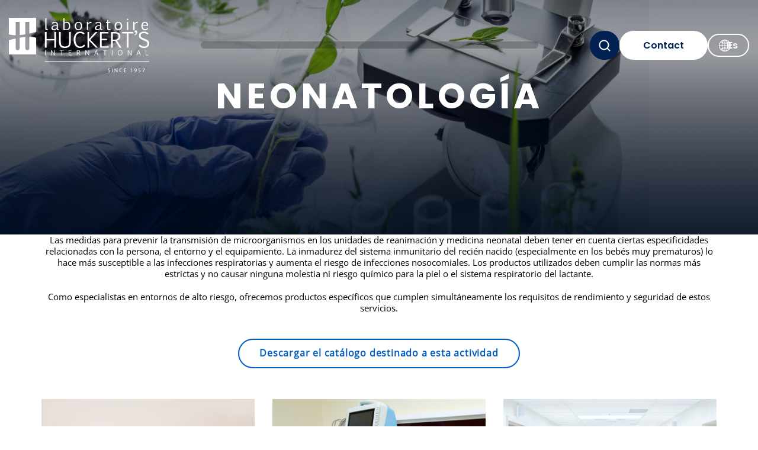

--- FILE ---
content_type: text/html; charset=UTF-8
request_url: https://huckerts.net/es/neonatologia/
body_size: 19807
content:
<!DOCTYPE html>
<!--// OPEN HTML //-->
<html lang="es-ES" class="no-js">

<head>


	<meta http-equiv="Content-Type" content="text/html; charset=utf-8" />
		<!--// SITE META //-->
	<meta charset="UTF-8" />
	<!-- Mobile Specific Metas
    ================================================== -->
						<meta name="viewport" content="width=device-width, user-scalable=no, initial-scale=1.0, minimum-scale=1.0, maximum-scale=1.0">
				<meta name="format-detection" content="telephone=no">
		<!--// PINGBACK & FAVICON //-->
	<link rel="pingback" href="https://huckerts.net/xmlrpc.php" />
    <link rel="stylesheet" type="text/css" href="//fonts.googleapis.com/css?family=Open+Sans" />
	<link rel="shortcut icon" href="https://huckerts.net/wp-content/uploads/2020/12/cropped-favicon.jpg" />		<link rel="apple-touch-icon-precomposed" href="https://huckerts.net/wp-content/uploads/2025/10/H-Penn-Blue.png">
			<link rel="apple-touch-icon-precomposed" sizes="114x114" href="https://huckerts.net/wp-content/uploads/2025/10/H-Penn-Blue.png">
			<link rel="apple-touch-icon-precomposed" sizes="72x72" href="https://huckerts.net/wp-content/uploads/2025/10/H-Penn-Blue.png">
			<link rel="apple-touch-icon-precomposed" sizes="144x144" href="https://huckerts.net/wp-content/uploads/2025/10/H-Penn-Blue.png">
			<style type="text/css" data-type="vc_shortcodes-custom-css">.vc_custom_1622801823153{margin-bottom: 25px !important;}.vc_custom_1613387775783{margin-bottom: 50px !important;}.vc_custom_1613387798214{margin-bottom: 50px !important;}</style>                        <script>
                            /* You can add more configuration options to webfontloader by previously defining the WebFontConfig with your options */
                            if ( typeof WebFontConfig === "undefined" ) {
                                WebFontConfig = new Object();
                            }
                            WebFontConfig['google'] = {families: ['Lato', 'Dosis']};

                            (function() {
                                var wf = document.createElement( 'script' );
                                wf.src = 'https://ajax.googleapis.com/ajax/libs/webfont/1.5.3/webfont.js';
                                wf.type = 'text/javascript';
                                wf.async = 'true';
                                var s = document.getElementsByTagName( 'script' )[0];
                                s.parentNode.insertBefore( wf, s );
                            })();
                        </script>
                        <meta name='robots' content='index, follow, max-image-preview:large, max-snippet:-1, max-video-preview:-1' />
<link rel="alternate" hreflang="it" href="https://huckerts.net/it/neonatologia/" />
<link rel="alternate" hreflang="es" href="https://huckerts.net/es/neonatologia/" />
<link rel="alternate" hreflang="de" href="https://huckerts.net/de/neonatologie-2/" />
<link rel="alternate" hreflang="nl" href="https://huckerts.net/nl/neonatologie/" />
<link rel="alternate" hreflang="th" href="https://huckerts.net/th/%e0%b9%80%e0%b8%a7%e0%b8%8a%e0%b8%a8%e0%b8%b2%e0%b8%aa%e0%b8%95%e0%b8%a3%e0%b9%8c%e0%b8%97%e0%b8%b2%e0%b8%a3%e0%b8%81%e0%b9%81%e0%b8%a3%e0%b8%81%e0%b9%80%e0%b8%81%e0%b8%b4%e0%b8%94/" />
<link rel="alternate" hreflang="vi" href="https://huckerts.net/vi/so-sinh/" />

<!-- Google Tag Manager for WordPress by gtm4wp.com -->
<script data-cfasync="false" data-pagespeed-no-defer>
	var gtm4wp_datalayer_name = "dataLayer";
	var dataLayer = dataLayer || [];
</script>
<!-- End Google Tag Manager for WordPress by gtm4wp.com --><style>
  .wpml-ls-legacy-dropdown .wpml-ls-sub-menu{visibility: hidden;display:none;}
  .wpml-ls-legacy-dropdown .wpml-ls-current-language:hover .wpml-ls-sub-menu{display:block;}
  </style>
	<!-- This site is optimized with the Yoast SEO plugin v21.7 - https://yoast.com/wordpress/plugins/seo/ -->
	<title>Neonatología - Huckert&#039;s</title>
	<link rel="canonical" href="https://huckerts.net/es/neonatologia/" />
	<meta property="og:locale" content="es_ES" />
	<meta property="og:type" content="article" />
	<meta property="og:title" content="Neonatología - Huckert&#039;s" />
	<meta property="og:url" content="https://huckerts.net/es/neonatologia/" />
	<meta property="og:site_name" content="Huckert&#039;s" />
	<meta property="article:publisher" content="https://www.facebook.com/huckerts" />
	<meta property="article:modified_time" content="2023-06-19T10:01:34+00:00" />
	<meta property="og:image" content="https://huckerts.net/wp-content/uploads/2022/01/huckertnet-screeshot_2022-scaled.jpg" />
	<meta property="og:image:width" content="2560" />
	<meta property="og:image:height" content="1600" />
	<meta property="og:image:type" content="image/jpeg" />
	<meta name="twitter:card" content="summary_large_image" />
	<meta name="twitter:label1" content="Tiempo de lectura" />
	<meta name="twitter:data1" content="2 minutos" />
	<script type="application/ld+json" class="yoast-schema-graph">{"@context":"https://schema.org","@graph":[{"@type":"WebPage","@id":"https://huckerts.net/es/neonatologia/","url":"https://huckerts.net/es/neonatologia/","name":"Neonatología - Huckert&#039;s","isPartOf":{"@id":"https://huckerts.net/#website"},"datePublished":"2021-04-16T15:37:26+00:00","dateModified":"2023-06-19T10:01:34+00:00","inLanguage":"es","potentialAction":[{"@type":"ReadAction","target":["https://huckerts.net/es/neonatologia/"]}]},{"@type":"WebSite","@id":"https://huckerts.net/#website","url":"https://huckerts.net/","name":"Huckert&#039;s","description":"La désinfection maîtrisée","potentialAction":[{"@type":"SearchAction","target":{"@type":"EntryPoint","urlTemplate":"https://huckerts.net/?s={search_term_string}"},"query-input":"required name=search_term_string"}],"inLanguage":"es"}]}</script>
	<!-- / Yoast SEO plugin. -->


<link rel="alternate" type="application/rss+xml" title="Huckert&#039;s &raquo; Feed" href="https://huckerts.net/es/feed/" />
<link rel="alternate" type="application/rss+xml" title="Huckert&#039;s &raquo; Feed de los comentarios" href="https://huckerts.net/es/comments/feed/" />
<script type="text/javascript">
/* <![CDATA[ */
window._wpemojiSettings = {"baseUrl":"https:\/\/s.w.org\/images\/core\/emoji\/14.0.0\/72x72\/","ext":".png","svgUrl":"https:\/\/s.w.org\/images\/core\/emoji\/14.0.0\/svg\/","svgExt":".svg","source":{"concatemoji":"https:\/\/huckerts.net\/wp-includes\/js\/wp-emoji-release.min.js?ver=6.4.7"}};
/*! This file is auto-generated */
!function(i,n){var o,s,e;function c(e){try{var t={supportTests:e,timestamp:(new Date).valueOf()};sessionStorage.setItem(o,JSON.stringify(t))}catch(e){}}function p(e,t,n){e.clearRect(0,0,e.canvas.width,e.canvas.height),e.fillText(t,0,0);var t=new Uint32Array(e.getImageData(0,0,e.canvas.width,e.canvas.height).data),r=(e.clearRect(0,0,e.canvas.width,e.canvas.height),e.fillText(n,0,0),new Uint32Array(e.getImageData(0,0,e.canvas.width,e.canvas.height).data));return t.every(function(e,t){return e===r[t]})}function u(e,t,n){switch(t){case"flag":return n(e,"\ud83c\udff3\ufe0f\u200d\u26a7\ufe0f","\ud83c\udff3\ufe0f\u200b\u26a7\ufe0f")?!1:!n(e,"\ud83c\uddfa\ud83c\uddf3","\ud83c\uddfa\u200b\ud83c\uddf3")&&!n(e,"\ud83c\udff4\udb40\udc67\udb40\udc62\udb40\udc65\udb40\udc6e\udb40\udc67\udb40\udc7f","\ud83c\udff4\u200b\udb40\udc67\u200b\udb40\udc62\u200b\udb40\udc65\u200b\udb40\udc6e\u200b\udb40\udc67\u200b\udb40\udc7f");case"emoji":return!n(e,"\ud83e\udef1\ud83c\udffb\u200d\ud83e\udef2\ud83c\udfff","\ud83e\udef1\ud83c\udffb\u200b\ud83e\udef2\ud83c\udfff")}return!1}function f(e,t,n){var r="undefined"!=typeof WorkerGlobalScope&&self instanceof WorkerGlobalScope?new OffscreenCanvas(300,150):i.createElement("canvas"),a=r.getContext("2d",{willReadFrequently:!0}),o=(a.textBaseline="top",a.font="600 32px Arial",{});return e.forEach(function(e){o[e]=t(a,e,n)}),o}function t(e){var t=i.createElement("script");t.src=e,t.defer=!0,i.head.appendChild(t)}"undefined"!=typeof Promise&&(o="wpEmojiSettingsSupports",s=["flag","emoji"],n.supports={everything:!0,everythingExceptFlag:!0},e=new Promise(function(e){i.addEventListener("DOMContentLoaded",e,{once:!0})}),new Promise(function(t){var n=function(){try{var e=JSON.parse(sessionStorage.getItem(o));if("object"==typeof e&&"number"==typeof e.timestamp&&(new Date).valueOf()<e.timestamp+604800&&"object"==typeof e.supportTests)return e.supportTests}catch(e){}return null}();if(!n){if("undefined"!=typeof Worker&&"undefined"!=typeof OffscreenCanvas&&"undefined"!=typeof URL&&URL.createObjectURL&&"undefined"!=typeof Blob)try{var e="postMessage("+f.toString()+"("+[JSON.stringify(s),u.toString(),p.toString()].join(",")+"));",r=new Blob([e],{type:"text/javascript"}),a=new Worker(URL.createObjectURL(r),{name:"wpTestEmojiSupports"});return void(a.onmessage=function(e){c(n=e.data),a.terminate(),t(n)})}catch(e){}c(n=f(s,u,p))}t(n)}).then(function(e){for(var t in e)n.supports[t]=e[t],n.supports.everything=n.supports.everything&&n.supports[t],"flag"!==t&&(n.supports.everythingExceptFlag=n.supports.everythingExceptFlag&&n.supports[t]);n.supports.everythingExceptFlag=n.supports.everythingExceptFlag&&!n.supports.flag,n.DOMReady=!1,n.readyCallback=function(){n.DOMReady=!0}}).then(function(){return e}).then(function(){var e;n.supports.everything||(n.readyCallback(),(e=n.source||{}).concatemoji?t(e.concatemoji):e.wpemoji&&e.twemoji&&(t(e.twemoji),t(e.wpemoji)))}))}((window,document),window._wpemojiSettings);
/* ]]> */
</script>
<style id='wp-emoji-styles-inline-css' type='text/css'>

	img.wp-smiley, img.emoji {
		display: inline !important;
		border: none !important;
		box-shadow: none !important;
		height: 1em !important;
		width: 1em !important;
		margin: 0 0.07em !important;
		vertical-align: -0.1em !important;
		background: none !important;
		padding: 0 !important;
	}
</style>
<link rel='stylesheet' id='wp-block-library-css' href='https://huckerts.net/wp-includes/css/dist/block-library/style.min.css?ver=6.4.7' type='text/css' media='all' />
<style id='classic-theme-styles-inline-css' type='text/css'>
/*! This file is auto-generated */
.wp-block-button__link{color:#fff;background-color:#32373c;border-radius:9999px;box-shadow:none;text-decoration:none;padding:calc(.667em + 2px) calc(1.333em + 2px);font-size:1.125em}.wp-block-file__button{background:#32373c;color:#fff;text-decoration:none}
</style>
<style id='global-styles-inline-css' type='text/css'>
body{--wp--preset--color--black: #000000;--wp--preset--color--cyan-bluish-gray: #abb8c3;--wp--preset--color--white: #ffffff;--wp--preset--color--pale-pink: #f78da7;--wp--preset--color--vivid-red: #cf2e2e;--wp--preset--color--luminous-vivid-orange: #ff6900;--wp--preset--color--luminous-vivid-amber: #fcb900;--wp--preset--color--light-green-cyan: #7bdcb5;--wp--preset--color--vivid-green-cyan: #00d084;--wp--preset--color--pale-cyan-blue: #8ed1fc;--wp--preset--color--vivid-cyan-blue: #0693e3;--wp--preset--color--vivid-purple: #9b51e0;--wp--preset--gradient--vivid-cyan-blue-to-vivid-purple: linear-gradient(135deg,rgba(6,147,227,1) 0%,rgb(155,81,224) 100%);--wp--preset--gradient--light-green-cyan-to-vivid-green-cyan: linear-gradient(135deg,rgb(122,220,180) 0%,rgb(0,208,130) 100%);--wp--preset--gradient--luminous-vivid-amber-to-luminous-vivid-orange: linear-gradient(135deg,rgba(252,185,0,1) 0%,rgba(255,105,0,1) 100%);--wp--preset--gradient--luminous-vivid-orange-to-vivid-red: linear-gradient(135deg,rgba(255,105,0,1) 0%,rgb(207,46,46) 100%);--wp--preset--gradient--very-light-gray-to-cyan-bluish-gray: linear-gradient(135deg,rgb(238,238,238) 0%,rgb(169,184,195) 100%);--wp--preset--gradient--cool-to-warm-spectrum: linear-gradient(135deg,rgb(74,234,220) 0%,rgb(151,120,209) 20%,rgb(207,42,186) 40%,rgb(238,44,130) 60%,rgb(251,105,98) 80%,rgb(254,248,76) 100%);--wp--preset--gradient--blush-light-purple: linear-gradient(135deg,rgb(255,206,236) 0%,rgb(152,150,240) 100%);--wp--preset--gradient--blush-bordeaux: linear-gradient(135deg,rgb(254,205,165) 0%,rgb(254,45,45) 50%,rgb(107,0,62) 100%);--wp--preset--gradient--luminous-dusk: linear-gradient(135deg,rgb(255,203,112) 0%,rgb(199,81,192) 50%,rgb(65,88,208) 100%);--wp--preset--gradient--pale-ocean: linear-gradient(135deg,rgb(255,245,203) 0%,rgb(182,227,212) 50%,rgb(51,167,181) 100%);--wp--preset--gradient--electric-grass: linear-gradient(135deg,rgb(202,248,128) 0%,rgb(113,206,126) 100%);--wp--preset--gradient--midnight: linear-gradient(135deg,rgb(2,3,129) 0%,rgb(40,116,252) 100%);--wp--preset--font-size--small: 13px;--wp--preset--font-size--medium: 20px;--wp--preset--font-size--large: 36px;--wp--preset--font-size--x-large: 42px;--wp--preset--spacing--20: 0.44rem;--wp--preset--spacing--30: 0.67rem;--wp--preset--spacing--40: 1rem;--wp--preset--spacing--50: 1.5rem;--wp--preset--spacing--60: 2.25rem;--wp--preset--spacing--70: 3.38rem;--wp--preset--spacing--80: 5.06rem;--wp--preset--shadow--natural: 6px 6px 9px rgba(0, 0, 0, 0.2);--wp--preset--shadow--deep: 12px 12px 50px rgba(0, 0, 0, 0.4);--wp--preset--shadow--sharp: 6px 6px 0px rgba(0, 0, 0, 0.2);--wp--preset--shadow--outlined: 6px 6px 0px -3px rgba(255, 255, 255, 1), 6px 6px rgba(0, 0, 0, 1);--wp--preset--shadow--crisp: 6px 6px 0px rgba(0, 0, 0, 1);}:where(.is-layout-flex){gap: 0.5em;}:where(.is-layout-grid){gap: 0.5em;}body .is-layout-flow > .alignleft{float: left;margin-inline-start: 0;margin-inline-end: 2em;}body .is-layout-flow > .alignright{float: right;margin-inline-start: 2em;margin-inline-end: 0;}body .is-layout-flow > .aligncenter{margin-left: auto !important;margin-right: auto !important;}body .is-layout-constrained > .alignleft{float: left;margin-inline-start: 0;margin-inline-end: 2em;}body .is-layout-constrained > .alignright{float: right;margin-inline-start: 2em;margin-inline-end: 0;}body .is-layout-constrained > .aligncenter{margin-left: auto !important;margin-right: auto !important;}body .is-layout-constrained > :where(:not(.alignleft):not(.alignright):not(.alignfull)){max-width: var(--wp--style--global--content-size);margin-left: auto !important;margin-right: auto !important;}body .is-layout-constrained > .alignwide{max-width: var(--wp--style--global--wide-size);}body .is-layout-flex{display: flex;}body .is-layout-flex{flex-wrap: wrap;align-items: center;}body .is-layout-flex > *{margin: 0;}body .is-layout-grid{display: grid;}body .is-layout-grid > *{margin: 0;}:where(.wp-block-columns.is-layout-flex){gap: 2em;}:where(.wp-block-columns.is-layout-grid){gap: 2em;}:where(.wp-block-post-template.is-layout-flex){gap: 1.25em;}:where(.wp-block-post-template.is-layout-grid){gap: 1.25em;}.has-black-color{color: var(--wp--preset--color--black) !important;}.has-cyan-bluish-gray-color{color: var(--wp--preset--color--cyan-bluish-gray) !important;}.has-white-color{color: var(--wp--preset--color--white) !important;}.has-pale-pink-color{color: var(--wp--preset--color--pale-pink) !important;}.has-vivid-red-color{color: var(--wp--preset--color--vivid-red) !important;}.has-luminous-vivid-orange-color{color: var(--wp--preset--color--luminous-vivid-orange) !important;}.has-luminous-vivid-amber-color{color: var(--wp--preset--color--luminous-vivid-amber) !important;}.has-light-green-cyan-color{color: var(--wp--preset--color--light-green-cyan) !important;}.has-vivid-green-cyan-color{color: var(--wp--preset--color--vivid-green-cyan) !important;}.has-pale-cyan-blue-color{color: var(--wp--preset--color--pale-cyan-blue) !important;}.has-vivid-cyan-blue-color{color: var(--wp--preset--color--vivid-cyan-blue) !important;}.has-vivid-purple-color{color: var(--wp--preset--color--vivid-purple) !important;}.has-black-background-color{background-color: var(--wp--preset--color--black) !important;}.has-cyan-bluish-gray-background-color{background-color: var(--wp--preset--color--cyan-bluish-gray) !important;}.has-white-background-color{background-color: var(--wp--preset--color--white) !important;}.has-pale-pink-background-color{background-color: var(--wp--preset--color--pale-pink) !important;}.has-vivid-red-background-color{background-color: var(--wp--preset--color--vivid-red) !important;}.has-luminous-vivid-orange-background-color{background-color: var(--wp--preset--color--luminous-vivid-orange) !important;}.has-luminous-vivid-amber-background-color{background-color: var(--wp--preset--color--luminous-vivid-amber) !important;}.has-light-green-cyan-background-color{background-color: var(--wp--preset--color--light-green-cyan) !important;}.has-vivid-green-cyan-background-color{background-color: var(--wp--preset--color--vivid-green-cyan) !important;}.has-pale-cyan-blue-background-color{background-color: var(--wp--preset--color--pale-cyan-blue) !important;}.has-vivid-cyan-blue-background-color{background-color: var(--wp--preset--color--vivid-cyan-blue) !important;}.has-vivid-purple-background-color{background-color: var(--wp--preset--color--vivid-purple) !important;}.has-black-border-color{border-color: var(--wp--preset--color--black) !important;}.has-cyan-bluish-gray-border-color{border-color: var(--wp--preset--color--cyan-bluish-gray) !important;}.has-white-border-color{border-color: var(--wp--preset--color--white) !important;}.has-pale-pink-border-color{border-color: var(--wp--preset--color--pale-pink) !important;}.has-vivid-red-border-color{border-color: var(--wp--preset--color--vivid-red) !important;}.has-luminous-vivid-orange-border-color{border-color: var(--wp--preset--color--luminous-vivid-orange) !important;}.has-luminous-vivid-amber-border-color{border-color: var(--wp--preset--color--luminous-vivid-amber) !important;}.has-light-green-cyan-border-color{border-color: var(--wp--preset--color--light-green-cyan) !important;}.has-vivid-green-cyan-border-color{border-color: var(--wp--preset--color--vivid-green-cyan) !important;}.has-pale-cyan-blue-border-color{border-color: var(--wp--preset--color--pale-cyan-blue) !important;}.has-vivid-cyan-blue-border-color{border-color: var(--wp--preset--color--vivid-cyan-blue) !important;}.has-vivid-purple-border-color{border-color: var(--wp--preset--color--vivid-purple) !important;}.has-vivid-cyan-blue-to-vivid-purple-gradient-background{background: var(--wp--preset--gradient--vivid-cyan-blue-to-vivid-purple) !important;}.has-light-green-cyan-to-vivid-green-cyan-gradient-background{background: var(--wp--preset--gradient--light-green-cyan-to-vivid-green-cyan) !important;}.has-luminous-vivid-amber-to-luminous-vivid-orange-gradient-background{background: var(--wp--preset--gradient--luminous-vivid-amber-to-luminous-vivid-orange) !important;}.has-luminous-vivid-orange-to-vivid-red-gradient-background{background: var(--wp--preset--gradient--luminous-vivid-orange-to-vivid-red) !important;}.has-very-light-gray-to-cyan-bluish-gray-gradient-background{background: var(--wp--preset--gradient--very-light-gray-to-cyan-bluish-gray) !important;}.has-cool-to-warm-spectrum-gradient-background{background: var(--wp--preset--gradient--cool-to-warm-spectrum) !important;}.has-blush-light-purple-gradient-background{background: var(--wp--preset--gradient--blush-light-purple) !important;}.has-blush-bordeaux-gradient-background{background: var(--wp--preset--gradient--blush-bordeaux) !important;}.has-luminous-dusk-gradient-background{background: var(--wp--preset--gradient--luminous-dusk) !important;}.has-pale-ocean-gradient-background{background: var(--wp--preset--gradient--pale-ocean) !important;}.has-electric-grass-gradient-background{background: var(--wp--preset--gradient--electric-grass) !important;}.has-midnight-gradient-background{background: var(--wp--preset--gradient--midnight) !important;}.has-small-font-size{font-size: var(--wp--preset--font-size--small) !important;}.has-medium-font-size{font-size: var(--wp--preset--font-size--medium) !important;}.has-large-font-size{font-size: var(--wp--preset--font-size--large) !important;}.has-x-large-font-size{font-size: var(--wp--preset--font-size--x-large) !important;}
.wp-block-navigation a:where(:not(.wp-element-button)){color: inherit;}
:where(.wp-block-post-template.is-layout-flex){gap: 1.25em;}:where(.wp-block-post-template.is-layout-grid){gap: 1.25em;}
:where(.wp-block-columns.is-layout-flex){gap: 2em;}:where(.wp-block-columns.is-layout-grid){gap: 2em;}
.wp-block-pullquote{font-size: 1.5em;line-height: 1.6;}
</style>
<link rel='stylesheet' id='contact-form-7-css' href='https://huckerts.net/wp-content/plugins/contact-form-7/includes/css/styles.css?ver=5.8.5' type='text/css' media='all' />
<link rel='stylesheet' id='rs-plugin-settings-css' href='https://huckerts.net/wp-content/plugins/revslider/public/assets/css/rs6.css?ver=6.1.5' type='text/css' media='all' />
<style id='rs-plugin-settings-inline-css' type='text/css'>
#rs-demo-id {}
</style>
<link rel='stylesheet' id='wpml-legacy-dropdown-0-css' href='https://huckerts.net/wp-content/plugins/sitepress-multilingual-cms/templates/language-switchers/legacy-dropdown/style.min.css?ver=1' type='text/css' media='all' />
<link rel='stylesheet' id='wpml-legacy-horizontal-list-0-css' href='https://huckerts.net/wp-content/plugins/sitepress-multilingual-cms/templates/language-switchers/legacy-list-horizontal/style.min.css?ver=1' type='text/css' media='all' />
<link rel='stylesheet' id='bootstrap-css' href='https://huckerts.net/wp-content/themes/born-to-give/assets/css/bootstrap.css?ver=1.0' type='text/css' media='all' />
<link rel='stylesheet' id='bootstrap_theme-css' href='https://huckerts.net/wp-content/themes/born-to-give/assets/css/bootstrap-theme.css?ver=1.0' type='text/css' media='all' />
<link rel='stylesheet' id='borntogive-parent-style-css' href='https://huckerts.net/wp-content/themes/born-to-give/style.css?ver=6.4.7' type='text/css' media='all' />
<link rel='stylesheet' id='block-timeline-style-css' href='https://huckerts.net/wp-content/themes/born-to-give-child/a42/assets/css/horizontal_timeline.min.css?ver=1.0.0' type='text/css' media='all' />
<link rel='stylesheet' id='home-intro-style-css' href='https://huckerts.net/wp-content/themes/born-to-give-child/a42/assets/css/global.css?ver=1.0.0' type='text/css' media='all' />
<link rel='stylesheet' id='featherlight-css-css' href='https://huckerts.net/wp-content/themes/born-to-give-child/a42/assets/css/featherlight.css?ver=1.0.0' type='text/css' media='all' />
<!--[if lt IE 9]>
<link rel='stylesheet' id='vc_lte_ie9-css' href='https://huckerts.net/wp-content/plugins/js_composer/assets/css/vc_lte_ie9.min.css?ver=6.0.5' type='text/css' media='screen' />
<![endif]-->
<link rel='stylesheet' id='js_composer_front-css' href='https://huckerts.net/wp-content/plugins/js_composer/assets/css/js_composer.min.css?ver=6.0.5' type='text/css' media='all' />
<link rel='stylesheet' id='line-icons-css' href='https://huckerts.net/wp-content/themes/born-to-give/assets/css/line-icons.css?ver=1.0' type='text/css' media='all' />
<link rel='stylesheet' id='font-awesome-css' href='https://huckerts.net/wp-content/plugins/js_composer/assets/lib/bower/font-awesome/css/font-awesome.min.css?ver=6.0.5' type='text/css' media='all' />
<link rel='stylesheet' id='animations-css' href='https://huckerts.net/wp-content/themes/born-to-give/assets/css/animations.css?ver=1.0' type='text/css' media='all' />
<link rel='stylesheet' id='borntogive_main-css' href='https://huckerts.net/wp-content/themes/born-to-give-child/style.css?ver=1.0' type='text/css' media='all' />
<link rel='stylesheet' id='magnific_popup-css' href='https://huckerts.net/wp-content/themes/born-to-give/assets/vendor/magnific/magnific-popup.css?ver=1.0' type='text/css' media='all' />
<link rel='stylesheet' id='owl-carousel1-css' href='https://huckerts.net/wp-content/themes/born-to-give/assets/vendor/owl-carousel/css/owl.carousel.css?ver=1.0' type='text/css' media='all' />
<link rel='stylesheet' id='owl-carousel2-css' href='https://huckerts.net/wp-content/themes/born-to-give/assets/vendor/owl-carousel/css/owl.theme.css?ver=1.0' type='text/css' media='all' />
<link rel='stylesheet' id='borntogive_colors-css' href='https://huckerts.net/wp-content/themes/born-to-give/assets/colors/color1.css?ver=1.0' type='text/css' media='all' />
<link rel='stylesheet' id='borntogive_fullcalendar-css' href='https://huckerts.net/wp-content/themes/born-to-give/assets/vendor/fullcalendar/fullcalendar.css?ver=1.0' type='text/css' media='all' />
<link rel='stylesheet' id='borntogive_fullcalendar_print-css' href='https://huckerts.net/wp-content/themes/born-to-give/assets/vendor/fullcalendar/fullcalendar.print.css?ver=1.0' type='text/css' media='print' />
<script type="text/javascript" id="wpml-cookie-js-extra">
/* <![CDATA[ */
var wpml_cookies = {"wp-wpml_current_language":{"value":"es","expires":1,"path":"\/"}};
var wpml_cookies = {"wp-wpml_current_language":{"value":"es","expires":1,"path":"\/"}};
/* ]]> */
</script>
<script type="text/javascript" src="https://huckerts.net/wp-content/plugins/sitepress-multilingual-cms/res/js/cookies/language-cookie.js?ver=476000" id="wpml-cookie-js" defer="defer" data-wp-strategy="defer"></script>
<script type="text/javascript" src="https://huckerts.net/wp-includes/js/jquery/jquery.min.js?ver=3.7.1" id="jquery-core-js"></script>
<script type="text/javascript" src="https://huckerts.net/wp-includes/js/jquery/jquery-migrate.min.js?ver=3.4.1" id="jquery-migrate-js"></script>
<script type="text/javascript" src="https://huckerts.net/wp-content/plugins/revslider/public/assets/js/revolution.tools.min.js?ver=6.0" id="tp-tools-js"></script>
<script type="text/javascript" src="https://huckerts.net/wp-content/plugins/revslider/public/assets/js/rs6.min.js?ver=6.1.5" id="revmin-js"></script>
<script type="text/javascript" src="https://huckerts.net/wp-content/plugins/sitepress-multilingual-cms/templates/language-switchers/legacy-dropdown/script.min.js?ver=1" id="wpml-legacy-dropdown-0-js"></script>
<script type="text/javascript" src="https://huckerts.net/wp-content/themes/born-to-give-child/script.js?ver=6.4.7" id="custom-script-js"></script>
<script type="text/javascript" src="https://huckerts.net/wp-content/themes/born-to-give-child/match-height-init.js?ver=6.4.7" id="matchHeight-js"></script>
<script type="text/javascript" src="https://huckerts.net/wp-content/themes/born-to-give-child/a42/assets/js/horizontal_timeline.min.js?ver=6.4.7" id="block-timeline-script-js"></script>
<script type="text/javascript" src="https://huckerts.net/wp-content/themes/born-to-give/assets/vendor/fullcalendar/lib/moment.min.js?ver=1.0" id="borntogive_fullcalendar_moments-js"></script>
<link rel="https://api.w.org/" href="https://huckerts.net/es/wp-json/" /><link rel="alternate" type="application/json" href="https://huckerts.net/es/wp-json/wp/v2/pages/9927" /><link rel="EditURI" type="application/rsd+xml" title="RSD" href="https://huckerts.net/xmlrpc.php?rsd" />
<meta name="generator" content="WordPress 6.4.7" />
<link rel='shortlink' href='https://huckerts.net/es/?p=9927' />
<link rel="alternate" type="application/json+oembed" href="https://huckerts.net/es/wp-json/oembed/1.0/embed?url=https%3A%2F%2Fhuckerts.net%2Fes%2Fneonatologia%2F" />
<link rel="alternate" type="text/xml+oembed" href="https://huckerts.net/es/wp-json/oembed/1.0/embed?url=https%3A%2F%2Fhuckerts.net%2Fes%2Fneonatologia%2F&#038;format=xml" />
<meta name="generator" content="WPML ver:4.7.6 stt:37,1,4,3,27,2,52,57;" />

<!-- Google Tag Manager for WordPress by gtm4wp.com -->
<!-- GTM Container placement set to footer -->
<script data-cfasync="false" data-pagespeed-no-defer>
	var dataLayer_content = {"pagePostType":"page","pagePostType2":"single-page","pagePostAuthor":"Designer LHI"};
	dataLayer.push( dataLayer_content );
</script>
<script data-cfasync="false">
(function(w,d,s,l,i){w[l]=w[l]||[];w[l].push({'gtm.start':
new Date().getTime(),event:'gtm.js'});var f=d.getElementsByTagName(s)[0],
j=d.createElement(s),dl=l!='dataLayer'?'&l='+l:'';j.async=true;j.src=
'//www.googletagmanager.com/gtm.js?id='+i+dl;f.parentNode.insertBefore(j,f);
})(window,document,'script','dataLayer','GTM-W3XTL77');
</script>
<!-- End Google Tag Manager -->
<!-- End Google Tag Manager for WordPress by gtm4wp.com --><style type="text/css">
@media (min-width:1200px){.container{width:1170px;}}
		body.boxed .body, body.boxed .vc_row-no-padding{max-width:1200px!important;}
		@media (min-width: 1200px) {body.boxed .site-header{width:1200px;margin-left:-600px;}}.content{min-height:400px}.page-banner{min-height:300px}.page-banner .block-title:before, .page-banner .block-title:after{display:block;}.page-banner .block-title{margin-bottom:40px;}.campaign-progress-wrap{display:block!important}.page-banner .block-title:before, .page-banner .block-title:after{background:;}.header-style1 .header-info-col, .header-style1 .search-module-trigger, .header-style1 .cart-module-trigger, .header-style2 .search-module-trigger, .header-style2 .cart-module-trigger{margin-top:12px;}.dd-menu{top:73px;}
/*========== User Custom CSS Styles ==========*/
#header{
margin: 0 auto;
}</style>
<style type="text/css">.recentcomments a{display:inline !important;padding:0 !important;margin:0 !important;}</style><meta name="generator" content="Powered by WPBakery Page Builder - drag and drop page builder for WordPress."/>
<meta name="generator" content="Powered by Slider Revolution 6.1.5 - responsive, Mobile-Friendly Slider Plugin for WordPress with comfortable drag and drop interface." />
<link rel="icon" href="https://huckerts.net/wp-content/uploads/2020/12/cropped-favicon-32x32.jpg" sizes="32x32" />
<link rel="icon" href="https://huckerts.net/wp-content/uploads/2020/12/cropped-favicon-192x192.jpg" sizes="192x192" />
<link rel="apple-touch-icon" href="https://huckerts.net/wp-content/uploads/2020/12/cropped-favicon-180x180.jpg" />
<meta name="msapplication-TileImage" content="https://huckerts.net/wp-content/uploads/2020/12/cropped-favicon-270x270.jpg" />
<script type="text/javascript">function setREVStartSize(t){try{var h,e=document.getElementById(t.c).parentNode.offsetWidth;if(e=0===e||isNaN(e)?window.innerWidth:e,t.tabw=void 0===t.tabw?0:parseInt(t.tabw),t.thumbw=void 0===t.thumbw?0:parseInt(t.thumbw),t.tabh=void 0===t.tabh?0:parseInt(t.tabh),t.thumbh=void 0===t.thumbh?0:parseInt(t.thumbh),t.tabhide=void 0===t.tabhide?0:parseInt(t.tabhide),t.thumbhide=void 0===t.thumbhide?0:parseInt(t.thumbhide),t.mh=void 0===t.mh||""==t.mh||"auto"===t.mh?0:parseInt(t.mh,0),"fullscreen"===t.layout||"fullscreen"===t.l)h=Math.max(t.mh,window.innerHeight);else{for(var i in t.gw=Array.isArray(t.gw)?t.gw:[t.gw],t.rl)void 0!==t.gw[i]&&0!==t.gw[i]||(t.gw[i]=t.gw[i-1]);for(var i in t.gh=void 0===t.el||""===t.el||Array.isArray(t.el)&&0==t.el.length?t.gh:t.el,t.gh=Array.isArray(t.gh)?t.gh:[t.gh],t.rl)void 0!==t.gh[i]&&0!==t.gh[i]||(t.gh[i]=t.gh[i-1]);var r,a=new Array(t.rl.length),n=0;for(var i in t.tabw=t.tabhide>=e?0:t.tabw,t.thumbw=t.thumbhide>=e?0:t.thumbw,t.tabh=t.tabhide>=e?0:t.tabh,t.thumbh=t.thumbhide>=e?0:t.thumbh,t.rl)a[i]=t.rl[i]<window.innerWidth?0:t.rl[i];for(var i in r=a[0],a)r>a[i]&&0<a[i]&&(r=a[i],n=i);var d=e>t.gw[n]+t.tabw+t.thumbw?1:(e-(t.tabw+t.thumbw))/t.gw[n];h=t.gh[n]*d+(t.tabh+t.thumbh)}void 0===window.rs_init_css&&(window.rs_init_css=document.head.appendChild(document.createElement("style"))),document.getElementById(t.c).height=h,window.rs_init_css.innerHTML+="#"+t.c+"_wrapper { height: "+h+"px }"}catch(t){console.log("Failure at Presize of Slider:"+t)}};</script>
		<style type="text/css" id="wp-custom-css">
			.cool-timeline.white-timeline .timeline-post.even .icon-dot-full, .cool-timeline.one-sided.white-timeline .timeline-post.even .icon-dot-full,
.cool-timeline.white-timeline .timeline-post.odd .icon-dot-full, .cool-timeline.one-sided.white-timeline .timeline-post .icon-dot-full {
    background: rgb(255 255 255 / 0) !important;
}

.wpcf7-not-valid {
     border: 2px solid #dc3232;
}

.form-group.center {
    text-align: center;
}

.page-banner.parallax {
    background-size: auto;
    background-position: bottom;
}

.timeline-main-title {
	margin-bottom: 40px !important;
}

.meta-details {
	display: none;
}

p, li {
	font-family: "EuphemiaCAS";
	line-height: 1.33;
	font-weight: normal;
  font-stretch: normal;
  font-style: normal;
  letter-spacing: normal;
}

.vc_btn3-container.pdf.vc_btn3-center button {
	border: 0 !important;
    border-radius: 0 !important;
    border-bottom: 2px solid #005dc1 !important;
}

.wpb_button, .wpb_content_element, ul.wpb_thumbnails-fluid>li {
    margin-bottom: 20px;
}

.page-banner .block-title {
    margin-bottom: 80px;
}

.wpb_heading.wpb_singleimage_heading {
	font-family: OpenSans;
	font-size: 15px;
	font-weight: 600;
	font-stretch: normal;
	font-style: normal;
	line-height: normal;
	letter-spacing: 2.25px;
	text-align: center;
	color: white;
	position: relative;
	top: 58px;
}

@media (max-width:414px) {
	.vc_column_container>.vc_column-inner {
		min-height: 180px;
	}
	.vc_btn3.vc_btn3-color-grey.vc_btn3-style-modern {
		font-size: 14px !important;
	}
	#content-col > div > div.vc_row.wpb_row.vc_row-fluid.text-align-center.padding-tb100.vc_custom_1607012015534.vc_row-has-fill.vc_row-o-content-top.vc_row-flex > div > div > div > div.wpb_text_column.wpb_content_element.vc_custom_1606992153026 > div > h2 > span {
		font-size: 30px !important;
	}
	#btn-huckert-blue-to-white .vc_btn3.vc_btn3-color-grey.vc_btn3-style-modern {
		padding: 16px 34px 15px 33px !important;
	}
	.vc_custom_1606991373342 {
		margin-left: unset !important;
	}
	.vc_custom_1606990694538 {
		margin-left: auto !important;
		margin-right: auto !important;
	}
	.vc_custom_1606991354881 {
		background: #00abf2 !important;
	}
	.vc_custom_1606992569229 {
		margin-top: 30px !important;
		margin-bottom: 40px !important;
	}
	.padding-tb100 {
		padding-top: 30px !important;
		padding-bottom : 40px !important;
	}
	.vc_custom_1607027664083 {
		margin-top: 30px !important;
		margin-bottom: 40px !important;
	}
	.vc_custom_1607013177194 {
		margin-top: 10px !important;
    margin-bottom: -50px !important;
	}
	#content-col > div > div.vc_row.wpb_row.vc_row-fluid.vc_custom_1607027664083.vc_row-o-content-middle.vc_row-flex > div > div > div > div {
		margin-bottom: 0!important;
	}
	.vc_custom_1607012077925 {
		margin-top: 20px !important;
	}
	#content-col > div > div.vc_row.wpb_row.vc_row-fluid.vc_custom_1607027664083.vc_row-o-content-middle.vc_row-flex > div > div {
		min-height: unset !important;
	}
	.vc_custom_1606992828732 {
		margin-top: 20px !important;
	}
}

.block-title:before, .widgettitle:before, .widget-title:before, .vc_custom_heading:before {
	width: 44px;
}
.calque-23 {
    background-position: right center !important;
	min-height: 733px;
}
.event-date .date {
	font-weight:bold;
}

.meta-data, .event-list-item h4 a, .event-list-cont {
	color: white;
}
span.month {
	margin-bottom:4px;
}

@media (min-width:768px) {
	body > div.body > div.site-footer > div > div > div:nth-child(4) {
	max-width: 22%;
}
	body > div.body > div.site-footer > div > div > div:nth-child(5) {
		max-width: 19%;
	}
}

.vc_row[data-vc-full-width] {
	overflow: visible;
}

.vc_btn3.vc_btn3-color-grey.vc_btn3-style-modern {
	background: white !important;
	border: 2px solid #005dc1 !important;
	border-radius: 50px;
	font-size: 16px;
  font-weight: bold;
  font-stretch: normal;
  font-style: normal;
  line-height: 1.5;
  letter-spacing: 0.8px;
  text-align: left;
  color: #005dc1;
	text-transform: uppercase;
	padding: 16px 34px 15px 33px;
}

.vc_btn3.vc_btn3-color-grey.vc_btn3-style-modern:focus, .vc_btn3.vc_btn3-color-grey.vc_btn3-style-modern:hover {
    background: #005dc1 !important;
    color: white;
    line-height: 1.5;
    font-size: 16px;
    font-weight: bold;
    font-stretch: normal;
    font-style: normal;
    line-height: 1.5;
    letter-spacing: 0.8px;
    padding: 16px 34px 15px 33px;
}

#btn-huckert-blue-to-white .vc_btn3.vc_btn3-color-grey.vc_btn3-style-modern {
	background: #005ec2 !important;
	border-radius: 50px;
	font-size: 16px;
	font-weight: bold;
	font-stretch: normal;
	font-style: normal;
	line-height: 1.5;
	letter-spacing: 0.8px;
	text-align: left;
	color: #fefefe;
	text-transform: uppercase;
	padding: 14px 78px 14px 84px;
}
#btn-huckert-blue-to-white:hover .vc_btn3.vc_btn3-color-grey.vc_btn3-style-modern {
	background: white !important;
	border-radius: 50px;
	font-size: 16px;
	font-weight: bold;
	font-stretch: normal;
	font-style: normal;
	line-height: 1.5;
	letter-spacing: 0.8px;
	text-align: left;
	color: #005ec2;
	text-transform: uppercase;
	padding: 14px 78px 14px 84px;
}

.max-300 p {min-height:70px;}

.product-2steps {min-height:260px;}
.product-3steps {min-height:360px;}

.rs-footer-links {display:flex;justify-content:space-between; align-item:flex-start;}		</style>
		<style type="text/css" title="dynamic-css" class="options-output">.content{padding-top:60px;padding-bottom:60px;}.header-style1 .header-info-col{opacity: 1;visibility: visible;-webkit-transition: opacity 0.24s ease-in-out;-moz-transition: opacity 0.24s ease-in-out;transition: opacity 0.24s ease-in-out;}.wf-loading .header-style1 .header-info-col,{opacity: 0;}.ie.wf-loading .header-style1 .header-info-col,{visibility: hidden;}.page-banner{background-color:#404040;}.page-banner h1, .page-banner-text{opacity: 1;visibility: visible;-webkit-transition: opacity 0.24s ease-in-out;-moz-transition: opacity 0.24s ease-in-out;transition: opacity 0.24s ease-in-out;}.wf-loading .page-banner h1, .page-banner-text,{opacity: 0;}.ie.wf-loading .page-banner h1, .page-banner-text,{visibility: hidden;}.site-logo{padding-top:23px;padding-right:0;padding-bottom:20px;padding-left:0;}.header-style1 .dd-menu > li, .header-style2 .dd-menu > li{margin-top:12px;margin-right:0;margin-bottom:0;margin-left:25px;}.dd-menu > li > a{opacity: 1;visibility: visible;-webkit-transition: opacity 0.24s ease-in-out;-moz-transition: opacity 0.24s ease-in-out;transition: opacity 0.24s ease-in-out;}.wf-loading .dd-menu > li > a,{opacity: 0;}.ie.wf-loading .dd-menu > li > a,{visibility: hidden;}.dd-menu > li > ul > li > a, .dd-menu > li > ul > li > ul > li > a, .dd-menu > li > ul > li > ul > li > ul > li > a{padding-top:12px;padding-right:20px;padding-bottom:12px;padding-left:20px;}.dd-menu > li > ul > li > a, .dd-menu > li > ul > li > ul > li > a, .dd-menu > li > ul > li > ul > li > ul > li > a{opacity: 1;visibility: visible;-webkit-transition: opacity 0.24s ease-in-out;-moz-transition: opacity 0.24s ease-in-out;transition: opacity 0.24s ease-in-out;}.wf-loading .dd-menu > li > ul > li > a, .dd-menu > li > ul > li > ul > li > a, .dd-menu > li > ul > li > ul > li > ul > li > a,{opacity: 0;}.ie.wf-loading .dd-menu > li > ul > li > a, .dd-menu > li > ul > li > ul > li > a, .dd-menu > li > ul > li > ul > li > ul > li > a,{visibility: hidden;}.dd-menu .megamenu-container .megamenu-sub-title, .dd-menu .megamenu-container .widgettitle, .dd-menu .megamenu-container .widget-title{opacity: 1;visibility: visible;-webkit-transition: opacity 0.24s ease-in-out;-moz-transition: opacity 0.24s ease-in-out;transition: opacity 0.24s ease-in-out;}.wf-loading .dd-menu .megamenu-container .megamenu-sub-title, .dd-menu .megamenu-container .widgettitle, .dd-menu .megamenu-container .widget-title,{opacity: 0;}.ie.wf-loading .dd-menu .megamenu-container .megamenu-sub-title, .dd-menu .megamenu-container .widgettitle, .dd-menu .megamenu-container .widget-title,{visibility: hidden;}.dd-menu .megamenu-container{opacity: 1;visibility: visible;-webkit-transition: opacity 0.24s ease-in-out;-moz-transition: opacity 0.24s ease-in-out;transition: opacity 0.24s ease-in-out;}.wf-loading .dd-menu .megamenu-container,{opacity: 0;}.ie.wf-loading .dd-menu .megamenu-container,{visibility: hidden;}#menu-toggle{line-height:50px;font-size:24px;opacity: 1;visibility: visible;-webkit-transition: opacity 0.24s ease-in-out;-moz-transition: opacity 0.24s ease-in-out;transition: opacity 0.24s ease-in-out;}.wf-loading #menu-toggle,{opacity: 0;}.ie.wf-loading #menu-toggle,{visibility: hidden;}#menu-toggle{margin-top:12px;margin-right:0;margin-bottom:0;margin-left:25px;}.site-footer{padding-top:70px;padding-bottom:70px;}.footer_widget h4.widgettitle, .footer_widget h4.widget-title{opacity: 1;visibility: visible;-webkit-transition: opacity 0.24s ease-in-out;-moz-transition: opacity 0.24s ease-in-out;transition: opacity 0.24s ease-in-out;}.wf-loading .footer_widget h4.widgettitle, .footer_widget h4.widget-title,{opacity: 0;}.ie.wf-loading .footer_widget h4.widgettitle, .footer_widget h4.widget-title,{visibility: hidden;}.site-footer .footer_widget{opacity: 1;visibility: visible;-webkit-transition: opacity 0.24s ease-in-out;-moz-transition: opacity 0.24s ease-in-out;transition: opacity 0.24s ease-in-out;}.wf-loading .site-footer .footer_widget,{opacity: 0;}.ie.wf-loading .site-footer .footer_widget,{visibility: hidden;}.site-footer-bottom{padding-top:20px;padding-bottom:20px;}.site-footer-bottom{opacity: 1;visibility: visible;-webkit-transition: opacity 0.24s ease-in-out;-moz-transition: opacity 0.24s ease-in-out;transition: opacity 0.24s ease-in-out;}.wf-loading .site-footer-bottom,{opacity: 0;}.ie.wf-loading .site-footer-bottom,{visibility: hidden;}.social-share-bar .share-title{line-height:30px;opacity: 1;visibility: visible;-webkit-transition: opacity 0.24s ease-in-out;-moz-transition: opacity 0.24s ease-in-out;transition: opacity 0.24s ease-in-out;}.wf-loading .social-share-bar .share-title,{opacity: 0;}.ie.wf-loading .social-share-bar .share-title,{visibility: hidden;}.social-share-bar li a{height:30px;width:30px;}.social-share-bar li a{line-height:30px;font-size:14px;opacity: 1;visibility: visible;-webkit-transition: opacity 0.24s ease-in-out;-moz-transition: opacity 0.24s ease-in-out;transition: opacity 0.24s ease-in-out;}.wf-loading .social-share-bar li a,{opacity: 0;}.ie.wf-loading .social-share-bar li a,{visibility: hidden;}h1,h2,h3,h4,h5,h6, .featured-link strong, .featured-text strong{font-family:Lato;opacity: 1;visibility: visible;-webkit-transition: opacity 0.24s ease-in-out;-moz-transition: opacity 0.24s ease-in-out;transition: opacity 0.24s ease-in-out;}.wf-loading h1,h2,h3,h4,h5,h6, .featured-link strong, .featured-text strong,{opacity: 0;}.ie.wf-loading h1,h2,h3,h4,h5,h6, .featured-link strong, .featured-text strong,{visibility: hidden;}body, .widget h5{font-family:Lato;opacity: 1;visibility: visible;-webkit-transition: opacity 0.24s ease-in-out;-moz-transition: opacity 0.24s ease-in-out;transition: opacity 0.24s ease-in-out;}.wf-loading body, .widget h5,{opacity: 0;}.ie.wf-loading body, .widget h5,{visibility: hidden;}.event-date{font-family:Dosis;opacity: 1;visibility: visible;-webkit-transition: opacity 0.24s ease-in-out;-moz-transition: opacity 0.24s ease-in-out;transition: opacity 0.24s ease-in-out;}.wf-loading .event-date,{opacity: 0;}.ie.wf-loading .event-date,{visibility: hidden;}body{opacity: 1;visibility: visible;-webkit-transition: opacity 0.24s ease-in-out;-moz-transition: opacity 0.24s ease-in-out;transition: opacity 0.24s ease-in-out;}.wf-loading body,{opacity: 0;}.ie.wf-loading body,{visibility: hidden;}h1{opacity: 1;visibility: visible;-webkit-transition: opacity 0.24s ease-in-out;-moz-transition: opacity 0.24s ease-in-out;transition: opacity 0.24s ease-in-out;}.wf-loading h1,{opacity: 0;}.ie.wf-loading h1,{visibility: hidden;}h2{opacity: 1;visibility: visible;-webkit-transition: opacity 0.24s ease-in-out;-moz-transition: opacity 0.24s ease-in-out;transition: opacity 0.24s ease-in-out;}.wf-loading h2,{opacity: 0;}.ie.wf-loading h2,{visibility: hidden;}h3{opacity: 1;visibility: visible;-webkit-transition: opacity 0.24s ease-in-out;-moz-transition: opacity 0.24s ease-in-out;transition: opacity 0.24s ease-in-out;}.wf-loading h3,{opacity: 0;}.ie.wf-loading h3,{visibility: hidden;}h4{opacity: 1;visibility: visible;-webkit-transition: opacity 0.24s ease-in-out;-moz-transition: opacity 0.24s ease-in-out;transition: opacity 0.24s ease-in-out;}.wf-loading h4,{opacity: 0;}.ie.wf-loading h4,{visibility: hidden;}h5{opacity: 1;visibility: visible;-webkit-transition: opacity 0.24s ease-in-out;-moz-transition: opacity 0.24s ease-in-out;transition: opacity 0.24s ease-in-out;}.wf-loading h5,{opacity: 0;}.ie.wf-loading h5,{visibility: hidden;}h6{opacity: 1;visibility: visible;-webkit-transition: opacity 0.24s ease-in-out;-moz-transition: opacity 0.24s ease-in-out;transition: opacity 0.24s ease-in-out;}.wf-loading h6,{opacity: 0;}.ie.wf-loading h6,{visibility: hidden;}</style><noscript><style> .wpb_animate_when_almost_visible { opacity: 1; }</style></noscript></head>
<!--// CLOSE HEAD //-->

<body class="page-template-default page page-id-9927 page-parent  header-style1 wpb-js-composer js-comp-ver-6.0.5 vc_responsive">
	<style type="text/css">.hero-area{display:block;}.social-share-bar{display:block;}.page-banner h1, .page-banner-text{display:block;}.content{}body.boxed{}
		.content{}</style>	<div class="body">
		
<div id="search">
  <a href="#" class="close-search-button">
    <span></span>
    <span></span>
  </a>
  <form role="search" method="get" action="https://huckerts.net/es/">
    <fieldset>
      <input type="text" name="s" value="" placeholder="Rechercher">
    </fieldset>
  </form>
</div>

<div class="header-hero vh-little"
  style="--featured-image:url('https://huckerts.net/wp-content/themes/born-to-give-child/a42/assets/images/hero.png'); background-image: var(--featured-image);">

  <div class="header-hero__container">
    <div class="header-hero__container__mobile">
      <div class="header-hero__container__mobile__burgermenu">
        <div class="header-hero__container__mobile__burgermenu__logo">
          <a href="https://huckerts.net">
                          <img src="https://huckerts.net/wp-content/themes/born-to-give-child/a42/assets/images/logo.svg"
                alt="Logo Laboratoire Huckert's">
                      </a>
        </div>
        <div class="header-hero__container__mobile__burgermenu__open">
          <a href="#" class="open-menu">
            <span></span>
            <span></span>
            <span></span>
          </a>
        </div>
      </div>
      <div class="header-hero__container__mobile__sidebar">
        <a href="#" class="close-button">
          <span></span>
          <span></span>
        </a>
        <div class="header-hero__container__mobile__sidebar__items">
          <div class="header-hero__container__mobile__sidebar__items__logo">
            <img src="https://huckerts.net/wp-content/uploads/2022/09/laboratoire-huckerts_en.jpg" alt="Logo Mobile">
          </div>
                              <div>
            <a href="https://huckerts.net/es/contacto/" style="color: #002152;">Contact</a>
          </div>
        </div>
        <div class="header-hero__container__mobile__sidebar__items">
          <div class="header-hero__container__mobile__sidebar__items__item">
            
<div
	 class="wpml-ls-sidebars- wpml-ls wpml-ls-legacy-dropdown js-wpml-ls-legacy-dropdown">
	<ul>

		<li tabindex="0" class="wpml-ls-slot- wpml-ls-item wpml-ls-item-es wpml-ls-current-language wpml-ls-item-legacy-dropdown">
			<a href="#" class="js-wpml-ls-item-toggle wpml-ls-item-toggle">
                <span class="wpml-ls-native">Es</span></a>

			<ul class="wpml-ls-sub-menu">
				
					<li class="wpml-ls-slot- wpml-ls-item wpml-ls-item-it wpml-ls-first-item">
						<a href="https://huckerts.net/it/neonatologia/" class="wpml-ls-link">
                            <span class="wpml-ls-native" lang="it">It</span></a>
					</li>

				
					<li class="wpml-ls-slot- wpml-ls-item wpml-ls-item-de">
						<a href="https://huckerts.net/de/neonatologie-2/" class="wpml-ls-link">
                            <span class="wpml-ls-native" lang="de">De</span></a>
					</li>

				
					<li class="wpml-ls-slot- wpml-ls-item wpml-ls-item-nl">
						<a href="https://huckerts.net/nl/neonatologie/" class="wpml-ls-link">
                            <span class="wpml-ls-native" lang="nl">Nl</span></a>
					</li>

				
					<li class="wpml-ls-slot- wpml-ls-item wpml-ls-item-th">
						<a href="https://huckerts.net/th/%e0%b9%80%e0%b8%a7%e0%b8%8a%e0%b8%a8%e0%b8%b2%e0%b8%aa%e0%b8%95%e0%b8%a3%e0%b9%8c%e0%b8%97%e0%b8%b2%e0%b8%a3%e0%b8%81%e0%b9%81%e0%b8%a3%e0%b8%81%e0%b9%80%e0%b8%81%e0%b8%b4%e0%b8%94/" class="wpml-ls-link">
                            <span class="wpml-ls-native" lang="th">Th</span></a>
					</li>

				
					<li class="wpml-ls-slot- wpml-ls-item wpml-ls-item-vi wpml-ls-last-item">
						<a href="https://huckerts.net/vi/so-sinh/" class="wpml-ls-link">
                            <span class="wpml-ls-native" lang="vi">Vi</span></a>
					</li>

							</ul>

		</li>

	</ul>
</div>
          </div>
        </div>
        <div class="header-hero__container__mobile__sidebar__items">
          <a href="#" class="button-search" style="color:#002152;">Rechercher</a>
        </div>
      </div>
    </div>
    <div class="header-hero__container__topbar">
      <div class="header-hero__container__topbar__logo">
        <a href="https://huckerts.net/es/">
                      <img src="https://huckerts.net/wp-content/themes/born-to-give-child/a42/assets/images/logo.svg" alt="Logo Laboratoire Huckert's">
                  </a>
      </div>
      <div class="header-hero__container__topbar__menu">
        <div class="header-hero__container__topbar__menu__items">
                  </div>
      </div>
      <div class="header-hero__container__topbar__contact">
        <div class="header-hero__container__topbar__contact__items">
          <div class="header-hero__container__topbar__contact__items__item search">
            <a href="#" class="button-search">
              <img src="https://huckerts.net/wp-content/themes/born-to-give-child/a42/assets/images/search.svg" alt="Icon search">
            </a>
          </div>
          <div class="header-hero__container__topbar__contact__items__item">
                        <a href="https://huckerts.net/es/contacto/">Contact</a>
          </div>
          <div class="header-hero__container__topbar__contact__items__item translate">
            
<div
	 class="wpml-ls-sidebars- wpml-ls wpml-ls-legacy-dropdown js-wpml-ls-legacy-dropdown">
	<ul>

		<li tabindex="0" class="wpml-ls-slot- wpml-ls-item wpml-ls-item-es wpml-ls-current-language wpml-ls-item-legacy-dropdown">
			<a href="#" class="js-wpml-ls-item-toggle wpml-ls-item-toggle">
                <span class="wpml-ls-native">Es</span></a>

			<ul class="wpml-ls-sub-menu">
				
					<li class="wpml-ls-slot- wpml-ls-item wpml-ls-item-it wpml-ls-first-item">
						<a href="https://huckerts.net/it/neonatologia/" class="wpml-ls-link">
                            <span class="wpml-ls-native" lang="it">It</span></a>
					</li>

				
					<li class="wpml-ls-slot- wpml-ls-item wpml-ls-item-de">
						<a href="https://huckerts.net/de/neonatologie-2/" class="wpml-ls-link">
                            <span class="wpml-ls-native" lang="de">De</span></a>
					</li>

				
					<li class="wpml-ls-slot- wpml-ls-item wpml-ls-item-nl">
						<a href="https://huckerts.net/nl/neonatologie/" class="wpml-ls-link">
                            <span class="wpml-ls-native" lang="nl">Nl</span></a>
					</li>

				
					<li class="wpml-ls-slot- wpml-ls-item wpml-ls-item-th">
						<a href="https://huckerts.net/th/%e0%b9%80%e0%b8%a7%e0%b8%8a%e0%b8%a8%e0%b8%b2%e0%b8%aa%e0%b8%95%e0%b8%a3%e0%b9%8c%e0%b8%97%e0%b8%b2%e0%b8%a3%e0%b8%81%e0%b9%81%e0%b8%a3%e0%b8%81%e0%b9%80%e0%b8%81%e0%b8%b4%e0%b8%94/" class="wpml-ls-link">
                            <span class="wpml-ls-native" lang="th">Th</span></a>
					</li>

				
					<li class="wpml-ls-slot- wpml-ls-item wpml-ls-item-vi wpml-ls-last-item">
						<a href="https://huckerts.net/vi/so-sinh/" class="wpml-ls-link">
                            <span class="wpml-ls-native" lang="vi">Vi</span></a>
					</li>

							</ul>

		</li>

	</ul>
</div>
          </div>
        </div>
      </div>
    </div>
    <div class="header-hero__container__content">
              <h1 class="animateFade fadeOutAnimation ">Neonatología</h1>
                  </div>
      </div>
</div>
<input type="hidden" value="es" id="currentLang">
<div class="site-header-wrapper">
    <!-- Site Header -->
    <header class="site-header">
        <div class="container header-container">
            <div class="site-logo">
                                   <!--  <a href="" class="default-logo"><img src="" alt=""></a>
                    <a href="" class="default-retina-logo"><img src="" alt="" width="" height=""></a>
                    <a href="" class="sticky-logo"><img src="" alt=""></a>
                    <a href="" class="sticky-retina-logo"><img src="" alt="" width="" height=""></a> -->

                    <a href="https://huckerts.net/es/" class="">
                      <img src="https://huckerts.net/wp-content/themes/born-to-give-child/img/laboratoire-huckerts_es.png" alt="Huckert&#039;s">
                    </a>
                            </div>
<!--            <a href="#" class="visible-sm visible-xs" id="menu-toggle"><i class="fa fa-bars"></i></a>-->


          <span id="mega_menu-bg"></span>
          <span id="mega_menu-close" class="fa fa-times"></span>

          <span id="mega_menu-open" class="fa fa-bars"></span>

          <ul id="mega_menu" class="mega_menu">



                        <li class="mega_menu-item">

                                <a href="#" class="">
                  El grupo                </a>

                                  <span class="mega_menu-item-collapse" data-toggle="collapse" href="#collapse_header-1" role="button" aria-expanded="false" aria-controls="collapse_header-1"></span>
                

                                  <div class="mega_menu-container collapse" id="collapse_header-1">
                                                          <a href="https://huckerts.net/es/nuestros-compromisos/">
                                            Nuestros compromisos                    </a>
                                                          <a href="https://huckerts.net/es/nuestra-historia/">
                                            Nuestra historia                    </a>
                                                          <a href="https://huckerts.net/es/empleo/">
                                            Empleo                    </a>
                                    </div>
                              </li>
                            <li class="mega_menu-item">

                                <a href="#" class="">
                  Ámbitos de aplicación                </a>

                                  <span class="mega_menu-item-collapse" data-toggle="collapse" href="#collapse_header-2" role="button" aria-expanded="false" aria-controls="collapse_header-2"></span>
                

                                  <div class="mega_menu-container collapse" id="collapse_header-2">
                                                          <a href="https://huckerts.net/es/acogida-de-publico/">
                                             
                      <img src="https://huckerts.net/wp-content/uploads/2020/12/accueil.png" alt="Recepción pública">
                                            Recepción pública                    </a>
                                                          <a href="https://huckerts.net/es/sector-agroalimentario/">
                                             
                      <img src="https://huckerts.net/wp-content/uploads/2020/12/agroalimentaire.png" alt="Agroalimentario">
                                            Agroalimentario                    </a>
                                                          <a href="https://huckerts.net/es/agrociencia/">
                                             
                      <img src="https://huckerts.net/wp-content/uploads/2020/12/agroscience.png" alt="Agrociencia">
                                            Agrociencia                    </a>
                                                          <a href="https://huckerts.net/es/animalarios-y-zootecnia/">
                                             
                      <img src="https://huckerts.net/wp-content/uploads/2020/12/animalerie.png" alt="Animalarios y zootecnia">
                                            Animalarios y zootecnia                    </a>
                                                          <a href="https://huckerts.net/es/ejercito/">
                                             
                      <img src="https://huckerts.net/wp-content/uploads/2020/12/armee.png" alt="Ejército">
                                            Ejército                    </a>
                                                          <a href="https://huckerts.net/es/aviacion/">
                                             
                      <img src="https://huckerts.net/wp-content/uploads/2020/12/aviation.png" alt="Aviación">
                                            Aviación                    </a>
                                                          <a href="https://huckerts.net/es/bienestar-y-salones-de-belleza/">
                                             
                      <img src="https://huckerts.net/wp-content/uploads/2020/12/bien-etre.png" alt="Salón de belleza y bienestar">
                                            Salón de belleza y bienestar                    </a>
                                                          <a href="https://huckerts.net/es/odontologia/">
                                             
                      <img src="https://huckerts.net/wp-content/uploads/2020/12/dentiste.png" alt="Dentista">
                                            Dentista                    </a>
                                                          <a href="https://huckerts.net/es/estaciones-termales-balneoterapia-y-spa/">
                                             
                      <img src="https://huckerts.net/wp-content/uploads/2020/12/balneo.png" alt="Establecimiento termal, balneoterapia y spa">
                                            Establecimiento termal, balneoterapia y spa                    </a>
                                                          <a href="https://huckerts.net/es/fecundacion-in-vitro-y-reproduccion-asistida/">
                                             
                      <img src="https://huckerts.net/wp-content/uploads/2020/12/fiv-pma.png" alt="FIV / ART">
                                            FIV / ART                    </a>
                                                          <a href="https://huckerts.net/es/funerarias/">
                                             
                      <img src="https://huckerts.net/wp-content/uploads/2020/12/funeraire.png" alt="Funerarias">
                                            Funerarias                    </a>
                                                          <a href="https://huckerts.net/es/gran-distribucion/">
                                             
                      <img src="https://huckerts.net/wp-content/uploads/2020/12/grande-distribution.png" alt="Gran distribución">
                                            Gran distribución                    </a>
                                                          <a href="https://huckerts.net/es/ginecologia/">
                                             
                      <img src="https://huckerts.net/wp-content/uploads/2020/12/gynecologie.png" alt="Ginecología">
                                            Ginecología                    </a>
                                                          <a href="https://huckerts.net/es/hospitales-y-clinicas/">
                                             
                      <img src="https://huckerts.net/wp-content/uploads/2020/12/hopitaux.png" alt="Hospitales y clínicas">
                                            Hospitales y clínicas                    </a>
                                                          <a href="https://huckerts.net/es/hoteleria/">
                                             
                      <img src="https://huckerts.net/wp-content/uploads/2020/12/hostellerie.png" alt="Hotelería">
                                            Hotelería                    </a>
                                                          <a href="https://huckerts.net/es/industrial-cosmetica/">
                                             
                      <img src="https://huckerts.net/wp-content/uploads/2020/12/laboratoire-cosmetique.png" alt="Industria cosmética">
                                            Industria cosmética                    </a>
                                                          <a href="https://huckerts.net/es/industria-farmaceutica/">
                                             
                      <img src="https://huckerts.net/wp-content/uploads/2020/12/laboratoire-pharmaceutique.png" alt="Industria farmaceutica">
                                            Industria farmaceutica                    </a>
                                                          <a href="https://huckerts.net/es/laboratorios-de-investigacion/">
                                             
                      <img src="https://huckerts.net/wp-content/uploads/2020/12/laboratoire-recherche.png" alt="Laboratorio de investigación">
                                            Laboratorio de investigación                    </a>
                                                          <a href="https://huckerts.net/es/residencias-de-ancianos-y-centros-sanitarios-y-sociales/">
                                             
                      <img src="https://huckerts.net/wp-content/uploads/2020/12/maison-repos.png" alt="Residencia de ancianos y centro médico-social">
                                            Residencia de ancianos y centro médico-social                    </a>
                                                          <a href="https://huckerts.net/es/microelectronica-y-aeroespacio/">
                                             
                      <img src="https://huckerts.net/wp-content/uploads/2020/12/aerospace.png" alt="Microelectrónica y aeroespacial">
                                            Microelectrónica y aeroespacial                    </a>
                                                          <a href="https://huckerts.net/es/neonatologia/">
                                             
                      <img src="https://huckerts.net/wp-content/uploads/2020/12/neonatologie.png" alt="Neonatología">
                                            Neonatología                    </a>
                                                          <a href="https://huckerts.net/es/e-shop/">
                                             
                      <img src="https://huckerts.net/wp-content/uploads/2020/12/particulier.png" alt="Especial">
                                            Especial                    </a>
                                                          <a href="https://huckerts.net/es/primera-infancia/">
                                             
                      <img src="https://huckerts.net/wp-content/uploads/2020/12/enfance.png" alt="Primera infancia">
                                            Primera infancia                    </a>
                                                          <a href="https://huckerts.net/es/profesiones-liberales-sanitarias/">
                                             
                      <img src="https://huckerts.net/wp-content/uploads/2020/12/professions-liberales-sante.png" alt="Profesiones liberales de la salud">
                                            Profesiones liberales de la salud                    </a>
                                                          <a href="https://huckerts.net/es/restauracion-y-catering/">
                                             
                      <img src="https://huckerts.net/wp-content/uploads/2020/12/restauration.png" alt="Restauración y catering">
                                            Restauración y catering                    </a>
                                                          <a href="https://huckerts.net/es/rescate/">
                                             
                      <img src="https://huckerts.net/wp-content/uploads/2020/12/secours.png" alt="Rescate">
                                            Rescate                    </a>
                                                          <a href="https://huckerts.net/es/transporte-medicalizado/">
                                             
                      <img src="https://huckerts.net/wp-content/uploads/2020/12/transports-medicalises.png" alt="Transporte sanitario">
                                            Transporte sanitario                    </a>
                                                          <a href="https://huckerts.net/es/sector-veterinario/">
                                             
                      <img src="https://huckerts.net/wp-content/uploads/2020/12/veterinaire.png" alt="Veterinario">
                                            Veterinario                    </a>
                                    </div>
                              </li>
                            <li class="mega_menu-item">

                                <a href="#" class="">
                  Nuestras marcas                </a>

                                  <span class="mega_menu-item-collapse" data-toggle="collapse" href="#collapse_header-3" role="button" aria-expanded="false" aria-controls="collapse_header-3"></span>
                

                                  <div class="mega_menu-container collapse" id="collapse_header-3">
                                                          <a href="https://huckerts.net/es/phytogel/">
                                            PHYTOGEL by HUCKERT'S®                    </a>
                                                          <a href="https://huckerts.net/es/umonium38/">
                                            UMONIUM38®                    </a>
                                    </div>
                              </li>
                            <li class="mega_menu-item">

                                <a href="https://huckerts.net/es/agenda/" class="">
                  Agenda                </a>

                

                              </li>
                            <li class="mega_menu-item">

                                <a href="https://huckerts.net/es/e-shop/" class="">
                  E-shop                </a>

                

                              </li>
                            <li class="mega_menu-item">

                                <a href="https://huckerts.net/es/contacto/" class="">
                  Contacto                </a>

                

                              </li>
              

          </ul>

          
<div
	 class="wpml-ls-sidebars-widgets_selecteur_lang wpml-ls wpml-ls-legacy-dropdown js-wpml-ls-legacy-dropdown">
	<ul>

		<li tabindex="0" class="wpml-ls-slot-widgets_selecteur_lang wpml-ls-item wpml-ls-item-es wpml-ls-current-language wpml-ls-item-legacy-dropdown">
			<a href="#" class="js-wpml-ls-item-toggle wpml-ls-item-toggle">
                                                    <img
            class="wpml-ls-flag"
            src="https://huckerts.net/wp-content/plugins/sitepress-multilingual-cms/res/flags/es.svg"
            alt=""
            width=15
            height=15
    /><span class="wpml-ls-native">Es</span></a>

			<ul class="wpml-ls-sub-menu">
				
					<li class="wpml-ls-slot-widgets_selecteur_lang wpml-ls-item wpml-ls-item-it wpml-ls-first-item">
						<a href="https://huckerts.net/it/neonatologia/" class="wpml-ls-link">
                                                                <img
            class="wpml-ls-flag"
            src="https://huckerts.net/wp-content/plugins/sitepress-multilingual-cms/res/flags/it.svg"
            alt=""
            width=15
            height=15
    /><span class="wpml-ls-native" lang="it">It</span></a>
					</li>

				
					<li class="wpml-ls-slot-widgets_selecteur_lang wpml-ls-item wpml-ls-item-de">
						<a href="https://huckerts.net/de/neonatologie-2/" class="wpml-ls-link">
                                                                <img
            class="wpml-ls-flag"
            src="https://huckerts.net/wp-content/plugins/sitepress-multilingual-cms/res/flags/de.svg"
            alt=""
            width=15
            height=15
    /><span class="wpml-ls-native" lang="de">De</span></a>
					</li>

				
					<li class="wpml-ls-slot-widgets_selecteur_lang wpml-ls-item wpml-ls-item-nl">
						<a href="https://huckerts.net/nl/neonatologie/" class="wpml-ls-link">
                                                                <img
            class="wpml-ls-flag"
            src="https://huckerts.net/wp-content/plugins/sitepress-multilingual-cms/res/flags/nl.svg"
            alt=""
            width=15
            height=15
    /><span class="wpml-ls-native" lang="nl">Nl</span></a>
					</li>

				
					<li class="wpml-ls-slot-widgets_selecteur_lang wpml-ls-item wpml-ls-item-th">
						<a href="https://huckerts.net/th/%e0%b9%80%e0%b8%a7%e0%b8%8a%e0%b8%a8%e0%b8%b2%e0%b8%aa%e0%b8%95%e0%b8%a3%e0%b9%8c%e0%b8%97%e0%b8%b2%e0%b8%a3%e0%b8%81%e0%b9%81%e0%b8%a3%e0%b8%81%e0%b9%80%e0%b8%81%e0%b8%b4%e0%b8%94/" class="wpml-ls-link">
                                                                <img
            class="wpml-ls-flag"
            src="https://huckerts.net/wp-content/plugins/sitepress-multilingual-cms/res/flags/th.svg"
            alt=""
            width=15
            height=15
    /><span class="wpml-ls-native" lang="th">Th</span></a>
					</li>

				
					<li class="wpml-ls-slot-widgets_selecteur_lang wpml-ls-item wpml-ls-item-vi wpml-ls-last-item">
						<a href="https://huckerts.net/vi/so-sinh/" class="wpml-ls-link">
                                                                <img
            class="wpml-ls-flag"
            src="https://huckerts.net/wp-content/plugins/sitepress-multilingual-cms/res/flags/vi.svg"
            alt=""
            width=15
            height=15
    /><span class="wpml-ls-native" lang="vi">Vi</span></a>
					</li>

							</ul>

		</li>

	</ul>
</div>

        </div>
    </header>
</div>
<!--<script>-->
<!--    $(document).ready(function() {-->
<!--    jQuery( "li.menu-item-wpml-ls-68-fr.menu-item.wpml-ls-slot-68.wpml-ls-item.wpml-ls-item-fr.wpml-ls-current-language.wpml-ls-menu-item.wpml-ls-first-item.menu-item-type-wpml_ls_menu_item.menu-item-object-wpml_ls_menu_item.menu-item-has-children" ).appendTo( ".site-header" );-->
<!--    });-->
<!--</script>--><div class="hero-area">
	<div class="page-banner parallax" style="background-image:url(https://huckerts.net/wp-content/uploads/2021/04/noenatologie.jpg); height:px;">	<div class="container">
		<div class="page-banner-text">
			<h1 class="block-title">Neonatología</h1>
		</div>
	</div>
</div>
</div><!-- Start Body Content -->
<div id="main-container">
	<div class="content">
		<div class="container">
			<div class="row">
				<div class="col-md-12" id="content-col">
					<div class="post-content"><div class="vc_row wpb_row vc_row-fluid"><div class="wpb_column vc_column_container vc_col-sm-12"><div class="vc_column-inner"><div class="wpb_wrapper">
	<div class="wpb_text_column wpb_content_element  vc_custom_1622801823153 black" >
		<div class="wpb_wrapper">
			<p style="text-align: center;">Las medidas para prevenir la transmisión de microorganismos en los unidades de reanimación y medicina neonatal deben tener en cuenta ciertas especificidades relacionadas con la persona, el entorno y el equipamiento. La inmadurez del sistema inmunitario del recién nacido (especialmente en los bebés muy prematuros) lo hace más susceptible a las infecciones respiratorias y aumenta el riesgo de infecciones nosocomiales. Los productos utilizados deben cumplir las normas más estrictas y no causar ninguna molestia ni riesgo químico para la piel o el sistema respiratorio del lactante.</p>
<p style="text-align: center;">Como especialistas en entornos de alto riesgo, ofrecemos productos específicos que cumplen simultáneamente los requisitos de rendimiento y seguridad de estos servicios.</p>

		</div>
	</div>
<div class="vc_empty_space"   style="height: 17px"><span class="vc_empty_space_inner"></span></div><div class="vc_btn3-container  button bordered vc_btn3-center" ><a class="vc_general vc_btn3 vc_btn3-size-md vc_btn3-shape-square vc_btn3-style-classic vc_btn3-color-grey" href="https://huckerts.net/wp-content/uploads/catalogues/Neonatologie-ES.pdf" title="" target="_blank">Descargar el catálogo destinado a esta actividad</a></div><div class="vc_empty_space"   style="height: 30px"><span class="vc_empty_space_inner"></span></div></div></div></div></div><div class="vc_row wpb_row vc_row-fluid"><div class="wpb_column vc_column_container vc_col-sm-12"><div class="vc_column-inner"><div class="wpb_wrapper"><div class="vc_row wpb_row vc_inner vc_row-fluid vc_custom_1613387775783"><div class="wpb_column vc_column_container vc_col-sm-4"><div class="vc_column-inner"><div class="wpb_wrapper">
	<div  class="wpb_single_image wpb_content_element vc_align_center">
		
		<figure class="wpb_wrapper vc_figure">
			<div class="vc_single_image-wrapper   vc_box_border_grey"><img fetchpriority="high" decoding="async" width="360" height="264" src="https://huckerts.net/wp-content/uploads/2021/05/NEONATOLOGIE-INSTRUMENTATION-.png" class="vc_single_image-img attachment-full" alt="" srcset="https://huckerts.net/wp-content/uploads/2021/05/NEONATOLOGIE-INSTRUMENTATION-.png 360w, https://huckerts.net/wp-content/uploads/2021/05/NEONATOLOGIE-INSTRUMENTATION--300x220.png 300w" sizes="(max-width: 360px) 100vw, 360px" /></div>
		</figure>
	</div>

	<div class="wpb_text_column wpb_content_element " >
		<div class="wpb_wrapper">
			<h3 style="text-align: center;">INSTRUMENTOS</h3>

		</div>
	</div>

	<div class="wpb_text_column wpb_content_element  max-300" >
		<div class="wpb_wrapper">
			<p style="text-align: center;">Espátulas, fórceps, ventosas, pinzas, tijeras, etc.</p>

		</div>
	</div>
<div class="vc_empty_space"   style="height: 20px"><span class="vc_empty_space_inner"></span></div><div class="vc_btn3-container  button bordered fullwidth max-300 vc_btn3-center" ><a class="vc_general vc_btn3 vc_btn3-size-xs vc_btn3-shape-rounded vc_btn3-style-classic vc_btn3-color-grey" href="https://huckerts.net/es/neonatologia/instrumentos/" title="Instrumentos">Ver los productos</a></div></div></div></div><div class="wpb_column vc_column_container vc_col-sm-4"><div class="vc_column-inner"><div class="wpb_wrapper">
	<div  class="wpb_single_image wpb_content_element vc_align_center">
		
		<figure class="wpb_wrapper vc_figure">
			<div class="vc_single_image-wrapper   vc_box_border_grey"><img decoding="async" width="360" height="264" src="https://huckerts.net/wp-content/uploads/2021/04/couveuse.png" class="vc_single_image-img attachment-full" alt="" srcset="https://huckerts.net/wp-content/uploads/2021/04/couveuse.png 360w, https://huckerts.net/wp-content/uploads/2021/04/couveuse-300x220.png 300w" sizes="(max-width: 360px) 100vw, 360px" /></div>
		</figure>
	</div>

	<div class="wpb_text_column wpb_content_element " >
		<div class="wpb_wrapper">
			<h3 style="text-align: center;">SUPERFICIES Y EQUIPOS</h3>

		</div>
	</div>

	<div class="wpb_text_column wpb_content_element  max-300" >
		<div class="wpb_wrapper">
			<p style="text-align: center;">Incubadoras, cunas, cunas de calor radiante, colchones, imagenología, cardioscopios, monitores y sondas, oxímetro, respirador, etc.</p>

		</div>
	</div>
<div class="vc_empty_space"   style="height: 20px"><span class="vc_empty_space_inner"></span></div><div class="vc_btn3-container  button bordered fullwidth max-300 vc_btn3-center" ><a class="vc_general vc_btn3 vc_btn3-size-xs vc_btn3-shape-rounded vc_btn3-style-classic vc_btn3-color-grey" href="https://huckerts.net/es/neonatologia/superficies-y-equipos/" title="Superficies y equipos">Ver los productos</a></div></div></div></div><div class="wpb_column vc_column_container vc_col-sm-4"><div class="vc_column-inner"><div class="wpb_wrapper">
	<div  class="wpb_single_image wpb_content_element vc_align_center">
		
		<figure class="wpb_wrapper vc_figure">
			<div class="vc_single_image-wrapper   vc_box_border_grey"><img decoding="async" width="360" height="264" src="https://huckerts.net/wp-content/uploads/2021/05/SOL-HOPITAUX-CLINIQUES-.png" class="vc_single_image-img attachment-full" alt="" srcset="https://huckerts.net/wp-content/uploads/2021/05/SOL-HOPITAUX-CLINIQUES-.png 360w, https://huckerts.net/wp-content/uploads/2021/05/SOL-HOPITAUX-CLINIQUES--300x220.png 300w" sizes="(max-width: 360px) 100vw, 360px" /></div>
		</figure>
	</div>

	<div class="wpb_text_column wpb_content_element " >
		<div class="wpb_wrapper">
			<h3 style="text-align: center;">SUELO</h3>

		</div>
	</div>

	<div class="wpb_text_column wpb_content_element  max-300" >
		<div class="wpb_wrapper">
			<p style="text-align: center;">Áreas comunes, habitaciones, sala de alimentación y cuarto de bebés, quirófano y servicio de reanimación neonatal, etc.</p>

		</div>
	</div>
<div class="vc_empty_space"   style="height: 20px"><span class="vc_empty_space_inner"></span></div><div class="vc_btn3-container  button bordered fullwidth max-300 vc_btn3-center" ><a class="vc_general vc_btn3 vc_btn3-size-xs vc_btn3-shape-rounded vc_btn3-style-classic vc_btn3-color-grey" href="https://huckerts.net/es/neonatologia/suelo/" title="Suelo">Ver los productos</a></div></div></div></div></div><div class="vc_row wpb_row vc_inner vc_row-fluid vc_custom_1613387798214"><div class="wpb_column vc_column_container vc_col-sm-4"><div class="vc_column-inner"><div class="wpb_wrapper">
	<div  class="wpb_single_image wpb_content_element vc_align_center">
		
		<figure class="wpb_wrapper vc_figure">
			<div class="vc_single_image-wrapper   vc_box_border_grey"><img loading="lazy" decoding="async" width="360" height="264" src="https://huckerts.net/wp-content/uploads/2021/02/biberonnerie.jpg" class="vc_single_image-img attachment-full" alt="" srcset="https://huckerts.net/wp-content/uploads/2021/02/biberonnerie.jpg 360w, https://huckerts.net/wp-content/uploads/2021/02/biberonnerie-300x220.jpg 300w" sizes="(max-width: 360px) 100vw, 360px" /></div>
		</figure>
	</div>

	<div class="wpb_text_column wpb_content_element " >
		<div class="wpb_wrapper">
			<h3 style="text-align: center;">SALAS DE ALIMENTACIÓN</h3>

		</div>
	</div>

	<div class="wpb_text_column wpb_content_element  max-300" >
		<div class="wpb_wrapper">
			<p style="text-align: center;">Biberón, calientabiberones, equipo de pesaje, frigoríficos, congeladores, sacaleche, equipo de transporte, etc.</p>

		</div>
	</div>
<div class="vc_empty_space"   style="height: 20px"><span class="vc_empty_space_inner"></span></div><div class="vc_btn3-container  button bordered fullwidth max-300 vc_btn3-center" ><a class="vc_general vc_btn3 vc_btn3-size-xs vc_btn3-shape-rounded vc_btn3-style-classic vc_btn3-color-grey" href="https://huckerts.net/es/neonatologia/salas-de-alimentacion/" title="Salas de alimentación">Ver los productos</a></div></div></div></div><div class="wpb_column vc_column_container vc_col-sm-4"><div class="vc_column-inner"><div class="wpb_wrapper">
	<div  class="wpb_single_image wpb_content_element vc_align_center">
		
		<figure class="wpb_wrapper vc_figure">
			<div class="vc_single_image-wrapper   vc_box_border_grey"><img loading="lazy" decoding="async" width="360" height="264" src="https://huckerts.net/wp-content/uploads/2021/01/mains.jpg" class="vc_single_image-img attachment-full" alt="" srcset="https://huckerts.net/wp-content/uploads/2021/01/mains.jpg 360w, https://huckerts.net/wp-content/uploads/2021/01/mains-300x220.jpg 300w" sizes="(max-width: 360px) 100vw, 360px" /></div>
		</figure>
	</div>

	<div class="wpb_text_column wpb_content_element " >
		<div class="wpb_wrapper">
			<h3 style="text-align: center;">HIGIENE DE MANOS</h3>

		</div>
	</div>

	<div class="wpb_text_column wpb_content_element  max-300" >
		<div class="wpb_wrapper">
			<p style="text-align: center;">Lavado y descontaminación, desinfección higiénica y quirúrgica.</p>

		</div>
	</div>
<div class="vc_empty_space"   style="height: 20px"><span class="vc_empty_space_inner"></span></div><div class="vc_btn3-container  button bordered fullwidth max-300 vc_btn3-center" ><a class="vc_general vc_btn3 vc_btn3-size-xs vc_btn3-shape-rounded vc_btn3-style-classic vc_btn3-color-grey" href="https://huckerts.net/es/neonatologia/higiene-de-manos/" title="Higiene de manos">Ver los productos</a></div></div></div></div></div></div></div></div></div><div class="vc_row wpb_row vc_row-fluid"><div class="wpb_column vc_column_container vc_col-sm-12"><div class="vc_column-inner"><div class="wpb_wrapper">
	<div class="wpb_text_column wpb_content_element " >
		<div class="wpb_wrapper">
			<p style="text-align: center;">Si tiene necesidades específicas que no encuentra en nuestra web o si se encuentra ante una crisis epidémica:?</p>
<p style="text-align: center;"><a href="https://huckerts.net/es/contacto/">Contacte con nosotros</a>, nuestro equipo está disponible para asesorarle.</p>
<p>&nbsp;</p>
<p>Sectores profesionales relacionados: <a href="https://huckerts.net/es/fecundacion-in-vitro-y-reproduccion-asistida/">Fecundación in vitro y reproducción asistida</a>, <a href="https://huckerts.net/es/ginecologia/">ginecología</a>, <a href="https://huckerts.net/es/hospitales-y-clinicas/">hospitales y clínicas</a>, <a href="https://huckerts.net/es/transporte-medicalizado/">transporte medicalizado</a></p>

		</div>
	</div>
</div></div></div></div>
</div>											<div class="social-share-bar"><ul class="social-icons-colored share-buttons-bc"><li class="share-title"></li><li class="facebook-share"><a href="https://www.facebook.com/sharer/sharer.php?u=https://huckerts.net/es/neonatologia/&amp;t=Neonatología" target="_blank" title="Share on Facebook"><i class="fa fa-facebook"></i></a></li><li class="twitter-share"><a href="https://twitter.com/intent/tweet?source=https://huckerts.net/es/neonatologia/&amp;text=Neonatología:https://huckerts.net/es/neonatologia/" target="_blank" title="Tweet"><i class="fa fa-twitter"></i></a></li><li class="google-share"><a href="https://plus.google.com/share?url=https://huckerts.net/es/neonatologia/" target="_blank" title="Share on Google+"><i class="fa fa-google-plus"></i></a></li><li class="tumblr-share"><a href="http://www.tumblr.com/share?v=3&amp;u=https://huckerts.net/es/neonatologia/&amp;t=Neonatología&amp;s=" target="_blank" title="Post to Tumblr"><i class="fa fa-tumblr"></i></a></li><li class="pinterest-share"><a href="http://pinterest.com/pin/create/button/?url=https://huckerts.net/es/neonatologia/&amp;description=" target="_blank" title="Pin it"><i class="fa fa-pinterest"></i></a></li><li class="reddit-share"><a href="http://www.reddit.com/submit?url=https://huckerts.net/es/neonatologia/&amp;title=Neonatología" target="_blank" title="Share on Linkedin"><i class="fa fa-reddit"></i></a></li><li class="linkedin-share"><a href="http://www.linkedin.com/shareArticle?mini=true&url=https://huckerts.net/es/neonatologia/&amp;title=Neonatología&amp;summary=&amp;source=https://huckerts.net/es/neonatologia/" target="_blank" title="Share on Linkedin"><i class="fa fa-linkedin"></i></a></li><li class="email-share"><a href="mailto:?subject=Neonatología&amp;body=:https://huckerts.net/es/neonatologia/" target="_blank" title="Email"><i class="fa fa-envelope"></i></a></li></ul>
            </div>														</div>
							</div>
		</div>
	</div>
</div>

<!-- Inassurance Banner -->
<!-- END Inssurance Banner -->
<!-- Site Footer -->

		<div class="site-footer">
		<div class="container">
			<div class="row">
				<div class="widget_text col-md-5 col-sm-5 widget footer_widget widget_custom_html animateFade fadeOutAnimation" style="width:25% !important;">
					<div class="textwidget custom-html-widget">
						<div class="bloc-introduce-footer">
							<img src="">
							<p class="text-introduce-footer">
															</p>
						</div>
					</div>
				</div>
				<div class="col-md-4 col-sm-4 widget footer_widget widget_nav_menu animateFade fadeOutAnimation">
					<h4 class="widgettitle"> </h4>
					<div class="menu-mention-legal-footer-container">
											</div>
				</div>
				<div class="col-md-4 col-sm-4 widget footer_widget widget_nav_menu animateFade fadeOutAnimation">
					<h4 class="widgettitle"></h4>
					<div class="menu-nos-certifications-container">
											</div>
				</div>
				<div class="widget_text col-md-4 col-sm-4 widget footer_widget widget_custom_html animateFade fadeOutAnimation">
					<h4 class="widgettitle"></h4>
					<div class="textwidget custom-html-widget">
						<ul class="logos-marques">
													</ul>
					</div>
					<div class="textwidget custom-html-widget animateFade fadeOutAnimation">
						<ul class="rs-footer-links">
							<li><a href="https://www.facebook.com/huckerts" target="_blank" rel="noopener">
									<img src="https://huckerts.net/wp-content/themes/born-to-give-child/a42/assets/images/facebook.svg" alt="Icon facebook">
								</a></li>
							<li><a href="http://www.linkedin.com/company/huckert%27s-international" target="_blank" rel="noopener">

									<img src="https://huckerts.net/wp-content/themes/born-to-give-child/a42/assets/images/linkedin.svg" alt="Icon Linkedin">
								</a></li>
							<li><a href="https://www.instagram.com/laboratoire_huckerts" target="_blank" rel="noopener">

									<img src="https://huckerts.net/wp-content/themes/born-to-give-child/a42/assets/images/instagram.svg" alt="Icon Instagram">
								</a></li>
							<li><a href="https://www.youtube.com/channel/UCTXy_2L39L4c2JBiKpRbKDw" target="_blank" rel="noopener">

									<img src="https://huckerts.net/wp-content/themes/born-to-give-child/a42/assets/images/youtube.svg" alt="Icon youtube">
								</a></li>
						</ul>
					</div>
				</div>
				<div class="widget_text col-md-4 col-sm-4 widget footer_widget widget_custom_html animateFade fadeOutAnimation">
					<div class="textwidget custom-html-widget">
												<a href="https://huckerts.net/es/contacto/" class="button-contact-footer">Contact</a>
					</div>
				</div>
			</div>
		</div>
	</div>
<div class="site-footer-bottom">
	<div class="container">
		<div class="row">
								<div class="col-md-6 col-sm-6">
																<div class="copyrights-col-left">
							<p>All Rights Reserved</p>
						</div>
										</div>
											<div class="col-md-6 col-sm-6">
																												</div>
									</div>
		</div>
	</div>
	<a id="back-to-top"><i class="fa fa-angle-double-up"></i></a> </div>
<!-- End Boxed Body -->
</div>
<!--Ticket Modal-->
<div class="modal fade" id="ticketModal" tabindex="-1" role="dialog" aria-labelledby="myModalLabel" aria-hidden="true" data-backdrop="static">
	<div class="modal-dialog modal-lg">
		<div class="modal-content">
			<div class="modal-header">
				<button type="button" class="close" data-dismiss="modal" aria-hidden="true">&times;</button>
				<h4 class="modal-title" id="myModalLabel">Your ticket for the: Neonatología</h4>
			</div>
			<div class="modal-body">
				<!-- Event Register Tickets -->
				<div class="ticket-booking-wrapper">
					<div class="ticket-booking">
						<div class="event-ticket ticket-form">
							<div class="event-ticket-left">
								<div class="ticket-id"></div>
								<div class="ticket-handle"></div>
								<div class="ticket-cuts ticket-cuts-top"></div>
								<div class="ticket-cuts ticket-cuts-bottom"></div>
							</div>
							<div class="event-ticket-right">
								<div class="event-ticket-right-inner">
									<div class="row">
										<div class="col-md-9 col-sm-9">
											<span class="registerant-info">
																							</span>
											<span class="meta-data">Title</span>
											<h4 id="dy-event-title">Neonatología</h4>
										</div>
										<div class="col-md-3 col-sm-3">
											<span class="ticket-cost">USD</span>
										</div>
									</div>
									<div class="event-ticket-info">
										<div class="row">
											<div class="col">
												<p class="ticket-col" id="dy-event-date"></p>
											</div>
											<div class="col">
												<p class="ticket-col event-location" id="dy-event-location"></p>
											</div>
											<div class="col">
												<p id="dy-event-time"></p>
											</div>
										</div>
									</div>
									<span class="event-area"></span>
									<div class="row">
										<div class="col-md-12">
										</div>
									</div>
								</div>
							</div>
						</div>
					</div>
				</div>
			</div>
			<div class="modal-footer">
				<button type="button" class="btn btn-default inverted" data-dismiss="modal">Close</button>
				<button type="button" class="btn btn-primary" onClick="window.print()">Print</button>
			</div>
		</div>
	</div>
</div>
<style id="multiple-file-upload">/* Delete Status */
.dnd-icon-remove.deleting { font-size:12px; color:#000; font-weight: 500; position: relative; top:-3px; }
.dnd-icon-remove.deleting:after { display:none!important; }

.wpcf7-drag-n-drop-file.d-none {
	display:none;
	opacity:0;
	visibility:hidden;
	position:absolute;
	top:0;
}

/* Upload Status */
.dnd-upload-status {
	display:flex;
	padding:4px 0;
	align-items:center;
	position:relative;
}

/* Progress bar - Image */
.dnd-upload-status .dnd-upload-image {
	width:40px;
	height:40px;
	border:1px solid #a5a5a5;
	text-align:center;
	border-radius:100%;
	position:relative;
}
.dnd-upload-status .dnd-upload-image span.file {
    background-image: url("data:image/svg+xml,%0A%3Csvg width='18' height='23' viewBox='0 0 18 23' fill='none' xmlns='http://www.w3.org/2000/svg'%3E%3Cpath d='M12.569 0.659576H0.5V23H18V6.09053L12.569 0.659576ZM12.7872 1.93075L16.7288 5.87234H12.7872V1.93075ZM1.24468 22.2553V1.40426H12.0426V6.61702H17.2553V22.2553H1.24468Z' fill='%235C5B5B'/%3E%3C/svg%3E%0A");
    background-repeat: no-repeat;
    background-size: 100%;
    height: 21px;
    width: 16px;
    display: block;
    position: absolute;
    left: 50%;
    top: 50%;
    transform: translate(-50%, -50%);
    -moz-transform : translate(-50%, -50%);
    -webkit-transform: translate(-50%, -50%);
}

/* Progress bar - Image Details ( Name and Size ) */
.dnd-upload-status .dnd-upload-details {
	padding-left:10px;
	width: calc(100% - 40px);
}
.dnd-upload-status .dnd-upload-details .name {color:#016d98; padding:4px 0; padding-right:60px; display:flex; }
.dnd-upload-status .dnd-upload-details .name span { text-overflow: ellipsis; white-space: nowrap; overflow: hidden; position: relative; padding-right:10px; }
.dnd-upload-status .dnd-upload-details .name em {color:#444242;	font-weight:700; }

/* Remove Upload File */
.dnd-upload-status .dnd-upload-details .remove-file {
	position:absolute;
	right:0;
	top:10px;
	text-decoration:none;
	box-shadow:none;
	outline:none;
    opacity:1;
}
.dnd-upload-status .dnd-upload-details .remove-file span:after {
    content: '';
    width:15px;
    height:15px;
    display: block;
    background-repeat:no-repeat;
    background-size:100%;
    background-image: url("data:image/svg+xml,%3Csvg width='35' height='35' viewBox='0 0 35 35' fill='none' xmlns='http://www.w3.org/2000/svg'%3E%3Cpath d='M17.5 0C7.83499 0 0 7.83499 0 17.5C0 27.165 7.83499 35 17.5 35C27.165 35 35 27.165 35 17.5C34.9888 7.83965 27.1604 0.0112198 17.5 0ZM17.5 33.871C8.45857 33.871 1.12903 26.5414 1.12903 17.5C1.12903 8.45857 8.45857 1.12903 17.5 1.12903C26.5414 1.12903 33.871 8.45857 33.871 17.5C33.861 26.5373 26.5373 33.861 17.5 33.871Z' fill='black'/%3E%3Cpath d='M25.4834 9.51661C25.2629 9.29624 24.9056 9.29624 24.6852 9.51661L17.5 16.7018L10.3148 9.51661C10.0983 9.29236 9.74087 9.28615 9.51661 9.50271C9.29236 9.71927 9.28615 10.0767 9.50271 10.3009C9.50723 10.3057 9.51188 10.3103 9.51661 10.3148L16.7018 17.5L9.51661 24.6852C9.29236 24.9018 9.28615 25.2591 9.50278 25.4834C9.71941 25.7076 10.0768 25.7139 10.301 25.4972C10.3057 25.4927 10.3103 25.488 10.3148 25.4834L17.5 18.2982L24.6852 25.4834C24.9094 25.7 25.2668 25.6938 25.4834 25.4696C25.6947 25.2508 25.6947 24.9039 25.4834 24.6852L18.2982 17.5L25.4834 10.3148C25.7038 10.0944 25.7038 9.73705 25.4834 9.51661Z' fill='black'/%3E%3C/svg%3E%0A");
}
.dnd-upload-status.in-progress .remove-file { opacity:0.2;}

.dnd-upload-status .dnd-upload-details span.has-error { color:#f50505; }

/* Progress Loading */
.dnd-upload-status .dnd-upload-details .dnd-progress-bar {
	display: block;
    border-radius: 5px;
    overflow: hidden;
    background: #565555;
    height: 14px;
}
.dnd-upload-status .dnd-upload-details .dnd-progress-bar span {
    background: #4CAF50;
    display: block;
    font-size: 11px;
    text-align: right;
    color: #fff;
    height: 100%;
	width:0;
	line-height:14px;
}
.dnd-upload-status .dnd-upload-details .dnd-progress-bar span.complete { width:100%!important; padding-right:5px; }
.dnd-upload-counter { position:absolute; right:5px; bottom:3px; font-size:12px; }

/* CodeDropz Upload Plugin */
.codedropz-upload-handler {
	border:2px dashed #c5c5c5;
	border-radius:5px;
	margin-bottom:10px;
	position:relative;
}
.codedropz-upload-container {
	padding:15px 20px;
}

.codedropz-upload-inner {
	overflow:hidden;
	width:100%;
	/*white-space: nowrap;*/
	text-align:center;
	text-overflow: ellipsis;
	font-weight:inherit;
}
.codedropz-upload-inner .codedropz-btn-wrap a.cd-upload-btn {
	text-decoration:none;
	box-shadow:none;
}
.codedropz-upload-inner h3 {
	margin:5px 0;
	font-size:30px;
	line-height:32px;
    word-break:break-word;
}

/* Add border on dragenter, drag etc */
.codedropz-dragover {
	border-color:#6b6a6a;
}

.codedropz-upload-wrapper span.has-error-msg {
	display:inline-block;
	color:#ff0000;
	padding:5px 0;
	font-style:italic;
}

/* Jquery Validation For Contact Form 7 */
.wpcf7-form label.error-new {
    color: #900;
    font-size: 11px;
    float: none;
    padding-left: 5px;
}
.wpcf7-form .codedropz-upload-wrapper.invalid .codedropz-upload-handler{
	border-bottom-color: #900;
    border-bottom-style: solid;
}
/* END : Jquery Validation CF7 */

@media screen and (max-width: 767px) {
	.dnd-upload-status .dnd-upload-details .name em { font-weight:normal; }
	.dnd-upload-status .dnd-upload-details .name { padding-right:60px; }
	.codedropz-upload-inner h3 { font-size:22px; }
}</style>
<!-- GTM Container placement set to footer -->
<!-- Google Tag Manager (noscript) -->
				<noscript><iframe src="https://www.googletagmanager.com/ns.html?id=GTM-W3XTL77" height="0" width="0" style="display:none;visibility:hidden" aria-hidden="true"></iframe></noscript>
<!-- End Google Tag Manager (noscript) --><script type ="text/javascript">jQuery(document).ready(function(){

});</script><script type="text/javascript" src="https://huckerts.net/wp-content/plugins/contact-form-7/includes/swv/js/index.js?ver=5.8.5" id="swv-js"></script>
<script type="text/javascript" id="contact-form-7-js-extra">
/* <![CDATA[ */
var wpcf7 = {"api":{"root":"https:\/\/huckerts.net\/es\/wp-json\/","namespace":"contact-form-7\/v1"}};
/* ]]> */
</script>
<script type="text/javascript" src="https://huckerts.net/wp-content/plugins/contact-form-7/includes/js/index.js?ver=5.8.5" id="contact-form-7-js"></script>
<script type="text/javascript" id="codedropz-uploader-js-extra">
/* <![CDATA[ */
var dnd_cf7_uploader = {"ajax_url":"https:\/\/huckerts.net\/wp-admin\/admin-ajax.php","ajax_nonce":"fd201d4886","drag_n_drop_upload":{"tag":"div","text":"Arrastra y suelta aqu\u00ed los archivos","or_separator":"o","browse":"busca archivos","server_max_error":"El archivo subido supera el tama\u00f1o m\u00e1ximo de subida de tu servidor.","large_file":"El archivo subido es demasiado grande","inavalid_type":"El archivo subido no es un tipo de archivo permitido","max_file_limit":"Nota: algunos de los archivos no se han subido (solo se permiten %count% archivos)","required":"Este campo es obligatorio.","delete":{"text":"borrando","title":"Eliminar"}},"dnd_text_counter":"de","disable_btn":""};
/* ]]> */
</script>
<script type="text/javascript" src="https://huckerts.net/wp-content/plugins/drag-and-drop-multiple-file-upload-contact-form-7/assets/js/codedropz-uploader-min.js?ver=1.3.7.4" id="codedropz-uploader-js"></script>
<script type="text/javascript" src="https://huckerts.net/wp-content/plugins/duracelltomi-google-tag-manager/dist/js/gtm4wp-contact-form-7-tracker.js?ver=1.19.1" id="gtm4wp-contact-form-7-tracker-js"></script>
<script type="text/javascript" src="https://huckerts.net/wp-content/plugins/duracelltomi-google-tag-manager/dist/js/gtm4wp-form-move-tracker.js?ver=1.19.1" id="gtm4wp-form-move-tracker-js"></script>
<script type="text/javascript" src="https://huckerts.net/wp-content/themes/born-to-give-child/a42/assets/js/featherlight.js?ver=1.0.0" id="featherlight-js-js"></script>
<script type="text/javascript" src="https://huckerts.net/wp-content/themes/born-to-give-child/a42/assets/js/splide.min.js?ver=1.0.0" id="splide-js-js"></script>
<script type="text/javascript" src="https://huckerts.net/wp-content/themes/born-to-give/assets/js/modernizr.js?ver=1.0" id="modernizr-js"></script>
<script type="text/javascript" src="https://huckerts.net/wp-content/themes/born-to-give/assets/vendor/magnific/jquery.magnific-popup.min.js?ver=1.0" id="magnific-js"></script>
<script type="text/javascript" src="https://huckerts.net/wp-content/themes/born-to-give/assets/js/ui-plugins.js?ver=1.0" id="borntogive_ui_plugins-js"></script>
<script type="text/javascript" src="https://huckerts.net/wp-content/themes/born-to-give/assets/js/helper-plugins.js?ver=1.0" id="borntogive_helper_plugins-js"></script>
<script type="text/javascript" src="https://huckerts.net/wp-content/themes/born-to-give/assets/vendor/owl-carousel/js/owl.carousel.min.js?ver=1.0" id="owl_carousel-js"></script>
<script type="text/javascript" src="https://huckerts.net/wp-content/themes/born-to-give/assets/js/bootstrap.js?ver=1.0" id="bootstrap-js"></script>
<script type="text/javascript" src="https://huckerts.net/wp-content/themes/born-to-give/assets/js/init.js?ver=1.0" id="borntogive_init-js"></script>
<script type="text/javascript" src="https://huckerts.net/wp-content/themes/born-to-give/assets/vendor/flexslider/js/jquery.flexslider.js?ver=1.0" id="borntogive_flexslider-js"></script>
<script type="text/javascript" src="https://huckerts.net/wp-content/themes/born-to-give/assets/js/circle-progress.js?ver=1.0" id="borntogive_circle_progress-js"></script>
<script type="text/javascript" src="https://huckerts.net/wp-content/themes/born-to-give/assets/vendor/fullcalendar/fullcalendar.min.js?ver=1.0" id="borntogive_fullcalendar-js"></script>
<script type="text/javascript" src="https://huckerts.net/wp-content/themes/born-to-give/assets/vendor/fullcalendar/gcal.js?ver=1.0" id="borntogive_gcal-js"></script>
<script type="text/javascript" id="borntogive_fullcalendar_init-js-extra">
/* <![CDATA[ */
var calenderEvents = {"homeurl":"https:\/\/huckerts.net\/wp-content\/themes\/born-to-give","monthNames":["January","February","March","April","May","June","July","August","September","October","November","December"],"monthNamesShort":["Jan","Feb","Mar","Apr","May","Jun","Jul","Aug","Sep","Oct","Nov","Dec"],"dayNames":["Sunday","Monday","Tuesday","Wednesday","Thursday","Friday","Saturday"],"dayNamesShort":["Sun","Mon","Tue","Wed","Thu","Fri","Sat"],"time_format":"H\\hhmm","start_of_week":"1","googlekey":"","googlecalid":"","ajaxurl":"https:\/\/huckerts.net\/wp-admin\/admin-ajax.php","calheadview":"1","eventLimit":"4","today":"Today","month":"Month","week":"Week","day":"Day","view":"month"};
/* ]]> */
</script>
<script type="text/javascript" src="https://huckerts.net/wp-content/themes/born-to-give/assets/js/calender_events.js?ver=1.0" id="borntogive_fullcalendar_init-js"></script>
<script type="text/javascript" src="https://www.google.com/recaptcha/api.js?render=6LfE0p8eAAAAAEL5RdbhcMwDKLt7NdTzbuNXmxgX&amp;ver=3.0" id="google-recaptcha-js"></script>
<script type="text/javascript" src="https://huckerts.net/wp-includes/js/dist/vendor/wp-polyfill-inert.min.js?ver=3.1.2" id="wp-polyfill-inert-js"></script>
<script type="text/javascript" src="https://huckerts.net/wp-includes/js/dist/vendor/regenerator-runtime.min.js?ver=0.14.0" id="regenerator-runtime-js"></script>
<script type="text/javascript" src="https://huckerts.net/wp-includes/js/dist/vendor/wp-polyfill.min.js?ver=3.15.0" id="wp-polyfill-js"></script>
<script type="text/javascript" id="wpcf7-recaptcha-js-extra">
/* <![CDATA[ */
var wpcf7_recaptcha = {"sitekey":"6LfE0p8eAAAAAEL5RdbhcMwDKLt7NdTzbuNXmxgX","actions":{"homepage":"homepage","contactform":"contactform"}};
/* ]]> */
</script>
<script type="text/javascript" src="https://huckerts.net/wp-content/plugins/contact-form-7/modules/recaptcha/index.js?ver=5.8.5" id="wpcf7-recaptcha-js"></script>
<script type="text/javascript" src="https://huckerts.net/wp-content/plugins/js_composer/assets/js/dist/js_composer_front.min.js?ver=6.0.5" id="wpb_composer_front_js-js"></script>
</body>

<script src="https://huckerts.net/wp-content/themes/born-to-give-child/a42/assets/js/animation.js"></script>

</html>

--- FILE ---
content_type: text/css
request_url: https://huckerts.net/wp-content/themes/born-to-give-child/a42/assets/css/global.css?ver=1.0.0
body_size: 8735
content:
@import "../css/splide.min.css";
.block {
  font-family: "Poppins";
  margin-top: 50px;
  margin-bottom: 50px;
}
.block h2,
.block h3 {
  font-family: "Poppins";
  color: #1e294b;
}
.block h3 {
  font-size: 18px;
  font-weight: 500;
}

.site-header,
.hero-area {
  display: none !important;
}

.block h1,
.block h2,
.block h3,
.block h4,
.block h5,
.block h6,
.block .featured-link strong,
.block .featured-text strong {
  transition: initial;
  opacity: initial;
  visibility: initial;
  -webkit-transition: initial;
  -moz-transition: initial;
}

p, li {
  font-family: "Open Sans" !important;
}

.font-brand {
  font-family: "Goudy Old Style" !important;
}

@font-face {
  font-family: "Poppins";
  src: url("../fonts/Poppins-Bold.woff2") format("woff2"), url("../fonts/Poppins-Bold.woff") format("woff");
  font-weight: 600;
  font-style: normal;
  font-display: swap;
}
@font-face {
  font-family: "Poppins";
  src: url("../fonts/Poppins-Black.woff2") format("woff2"), url("../fonts/Poppins-Black.woff") format("woff");
  font-weight: 900;
  font-style: normal;
  font-display: swap;
}
@font-face {
  font-family: "Poppins";
  src: url("../fonts/Poppins-ExtraBold.woff2") format("woff2"), url("../fonts/Poppins-ExtraBold.woff") format("woff");
  font-weight: 700;
  font-style: normal;
  font-display: swap;
}
@font-face {
  font-family: "Poppins";
  src: url("../fonts/Poppins-Thin.woff2") format("woff2"), url("../fonts/Poppins-Thin.woff") format("woff");
  font-weight: 100;
  font-style: normal;
  font-display: swap;
}
@font-face {
  font-family: "Poppins";
  src: url("../fonts/Poppins-Regular.woff2") format("woff2"), url("../fonts/Poppins-Regular.woff") format("woff");
  font-weight: 400;
  font-style: normal;
  font-display: swap;
}
@font-face {
  font-family: "Poppins";
  src: url("../fonts/Poppins-Light.woff2") format("woff2"), url("../fonts/Poppins-Light.woff") format("woff");
  font-weight: 300;
  font-style: normal;
  font-display: swap;
}
@font-face {
  font-family: "Poppins";
  src: url("../fonts/Poppins-SemiBold.woff2") format("woff2"), url("../fonts/Poppins-SemiBold.woff") format("woff");
  font-weight: 500;
  font-style: normal;
  font-display: swap;
}
@font-face {
  font-family: "Poppins";
  src: url("../fonts/Poppins-Medium.woff2") format("woff2"), url("../fonts/Poppins-Medium.woff") format("woff");
  font-weight: 400;
  font-style: normal;
  font-display: swap;
}
@font-face {
  font-family: "Poppins";
  src: url("../fonts/Poppins-ExtraLight.woff2") format("woff2"), url("../fonts/Poppins-ExtraLight.woff") format("woff");
  font-weight: 200;
  font-style: normal;
  font-display: swap;
}
@font-face {
  font-family: "Open Sans";
  src: url("../fonts/OpenSans-SemiBold.woff2") format("woff2"), url("../fonts/OpenSans-SemiBold.woff") format("woff");
  font-weight: 400;
  font-style: normal;
  font-display: swap;
}
@font-face {
  font-family: "Open Sans";
  src: url("../fonts/OpenSans-Medium.woff2") format("woff2"), url("../fonts/OpenSans-Medium.woff") format("woff");
  font-weight: 500;
  font-style: normal;
  font-display: swap;
}
@font-face {
  font-family: "Open Sans";
  src: url("../fonts/OpenSans-ExtraBold.woff2") format("woff2"), url("../fonts/OpenSans-ExtraBold.woff") format("woff");
  font-weight: bold;
  font-style: normal;
  font-display: swap;
}
@font-face {
  font-family: "Open Sans";
  src: url("../fonts/OpenSans-Light.woff2") format("woff2"), url("../fonts/OpenSans-Light.woff") format("woff");
  font-weight: 300;
  font-style: normal;
  font-display: swap;
}
@font-face {
  font-family: "Open Sans";
  src: url("../fonts/OpenSans-Bold.woff2") format("woff2"), url("../fonts/OpenSans-Bold.woff") format("woff");
  font-weight: bold;
  font-style: normal;
  font-display: swap;
}
@font-face {
  font-family: "Open Sans";
  src: url("../fonts/OpenSans-Regular.woff2") format("woff2"), url("../fonts/OpenSans-Regular.woff") format("woff");
  font-weight: normal;
  font-style: normal;
  font-display: swap;
}
@font-face {
  font-family: "Goudy Old Style";
  src: url("../fonts/GoudyOldStyleT-Regular.woff2") format("woff2"), url("../fonts/GoudyOldStyleT-Regular.woff") format("woff");
  font-weight: normal;
  font-style: normal;
  font-display: swap;
}
.header-hero {
  background-image: url(var(--featured-image));
  background-position: center;
  background-repeat: no-repeat;
  background-size: cover;
  position: relative;
}
.header-hero::before {
  content: "";
  position: absolute;
  left: 0;
  top: 0;
  width: 100%;
  height: 100%;
  background: linear-gradient(180deg, rgba(0, 13, 34, 0.4) 0%, rgba(0, 11, 27, 0) 21.36%), linear-gradient(180deg, rgba(0, 0, 0, 0) 0%, rgba(0, 12, 30, 0.8) 100%);
}
@media (max-width: 990px) {
  .header-hero::before {
    z-index: 1;
  }
}
.header-hero.vh-little {
  max-height: 450px;
}
.header-hero.vh-little .header-hero__container {
  min-height: 55vh;
  gap: 100px;
  justify-content: flex-start;
  padding-bottom: 50px;
}
@media (max-width: 990px) {
  .header-hero.vh-little .header-hero__container {
    position: relative;
    z-index: 999;
  }
}
.header-hero.vh-full {
  min-height: 100vh;
}
.header-hero.vh-full .header-hero__container {
  min-height: 100vh;
  gap: 150px;
  justify-content: space-between;
}
@media (max-width: 990px) {
  .header-hero.vh-full .header-hero__container {
    gap: 50px;
    position: relative;
    z-index: 999;
  }
}
.header-hero.vh-tiny {
  min-height: auto;
}
.header-hero.vh-tiny::before {
  display: none;
}
.header-hero.vh-tiny .header-hero__container {
  min-height: auto;
  gap: 50px;
  justify-content: flex-start;
}
@media (max-width: 990px) {
  .header-hero.vh-tiny .header-hero__container {
    position: relative;
    z-index: 999;
    gap: 0px;
  }
}
.header-hero__container {
  max-width: 1300px;
  margin: 0 auto;
  display: flex;
  flex-direction: column;
  align-items: center;
}
.header-hero__container a {
  margin-top: 20px;
}
.header-hero__container a:hover {
  color: #fff;
}
.header-hero__container__topbar {
  display: flex;
  align-items: center;
  justify-content: space-between;
  width: 100%;
  padding-top: 30px;
  position: relative;
  z-index: 2;
  padding-left: 15px;
  padding-right: 15px;
  gap: 60px;
}
.header-hero__container__topbar__logo img {
  max-width: 100%;
}
@media (max-width: 990px) {
  .header-hero__container__topbar__logo img {
    max-width: 140px;
  }
}
.header-hero__container__topbar__menu__items {
  min-width: 570px;
  margin: 0 auto;
  display: inline-flex;
  align-items: center;
  justify-content: center;
  gap: 52px;
  padding: 6px 50px;
  border-radius: 80px;
  background: rgba(5, 5, 5, 0.2);
  backdrop-filter: blur(40px);
}
@media (max-width: 1220px) {
  .header-hero__container__topbar__menu__items {
    gap: 30px;
  }
}
@media (max-width: 1100px) {
  .header-hero__container__topbar__menu__items {
    gap: 5px;
    padding: 16px 20px;
    min-width: 470px;
  }
}
@media (max-width: 990px) {
  .header-hero__container__topbar__menu__items {
    padding: 16px 20px;
    min-width: 250px;
  }
}
.header-hero__container__topbar__menu__items__item {
  border-radius: 40px;
  padding: 10px 14px;
  position: relative;
}
@media (max-width: 1220px) {
  .header-hero__container__topbar__menu__items__item {
    padding: 10px 5px;
  }
}
.header-hero__container__topbar__menu__items__item:hover {
  background: #71787d;
}
.header-hero__container__topbar__menu__items__item a {
  color: #fff;
  text-align: center;
  font-family: "Poppins";
  font-size: 16px;
  font-style: normal;
  font-weight: 400;
  line-height: normal;
}
.header-hero__container__topbar__menu__items__item .under-menu {
  height: 60px;
  display: block;
  width: 100%;
  position: absolute;
  left: 0;
  right: 0;
}
.header-hero__container__topbar__menu__items__item ul.submenu {
  display: none;
  list-style: none;
  margin: 0;
  position: absolute;
  min-width: 250px;
  transform: translateX(-45px);
  margin-top: 25px;
  border-radius: 10px;
  background: rgba(5, 5, 5, 0.2);
  backdrop-filter: blur(40px);
}
.header-hero__container__topbar__menu__items__item ul.submenu li {
  text-align: center;
  margin-bottom: 10px;
  margin-top: 10px;
  position: relative;
  z-index: 9999;
}
.header-hero__container__topbar__menu__items__item ul.submenu li a {
  color: #fff;
  text-align: center;
  font-family: "Poppins";
  font-size: 16px;
  font-style: normal;
  font-weight: 400;
  line-height: normal;
}
.header-hero__container__topbar__menu__items__item:hover ul.submenu {
  display: block;
}
.header-hero__container__topbar__contact__items {
  display: flex;
  gap: 10px;
}
.header-hero__container__topbar__contact__items__item {
  border-radius: 50px;
  background: #fff;
  padding: 5px 40px;
  background: #fff;
  transition: all 300ms ease-in-out;
  transition-delay: 300ms;
  display: flex;
  align-items: center;
  justify-content: center;
}
.header-hero__container__topbar__contact__items__item:hover {
  background: var(--Blue-2, #00adc5);
}
.header-hero__container__topbar__contact__items__item a {
  color: var(--blue, #002152);
  text-align: center;
  font-family: "Poppins";
  font-size: 16px;
  font-style: normal;
  font-weight: 500;
  line-height: normal;
  transition-delay: 300ms;
}
.header-hero__container__topbar__contact__items__item.search {
  background-color: #002152;
  max-width: 70px;
  padding: 12px 15px;
}
.header-hero__container__topbar__contact__items__item.search a,
.header-hero__container__topbar__contact__items__item.search img {
  width: 20px;
}
.header-hero__container__topbar__contact__items__item.translate {
  background-color: rgba(0, 0, 0, 0);
  padding-left: 0px;
  padding-right: 0px;
}
.header-hero__container__topbar__contact__items__item.translate a {
  color: var(--white, #fff);
  text-align: center;
  font-family: Poppins;
  font-size: 16px;
  font-style: normal;
  font-weight: 500;
  line-height: normal;
  border-radius: 80px;
  padding: 5px 10px;
  border: 1px solid #fff;
}
.header-hero__container__topbar__contact__items__item.translate a img {
  margin-right: 10px;
}
.header-hero__container__topbar__contact__items__item a {
  margin-top: 0px;
}
.header-hero__container__topbar__contact__items__item .wpml-ls-legacy-dropdown a.wpml-ls-item-toggle {
  display: flex;
  align-items: center;
  justify-content: center;
  width: 70px;
  padding-left: 0px;
  background: rgba(0, 0, 0, 0);
  color: #fff !important;
  border: 2px solid #fff;
  position: relative;
  gap: 10px;
}
.header-hero__container__topbar__contact__items__item .wpml-ls-legacy-dropdown a.wpml-ls-item-toggle span {
  color: #fff !important;
}
.header-hero__container__topbar__contact__items__item .wpml-ls-legacy-dropdown a.wpml-ls-item-toggle::before {
  content: url("../images/world.svg");
  width: 15px;
  height: 15px;
  display: inline-block;
  margin-top: -4px;
}
.header-hero__container__topbar__contact__items__item .wpml-ls-sub-menu {
  box-shadow: none !important;
  width: max-content;
}
.header-hero__container__topbar__contact__items__item .wpml-ls-legacy-dropdown {
  width: initial;
}
.header-hero__container__topbar__contact__items__item .wpml-ls-legacy-dropdown .wpml-ls-sub-menu a {
  background: rgba(0, 0, 0, 0);
  border: 2px solid #fff;
  margin: 12px 0px;
  color: #fff !important;
}
.header-hero__container__topbar__contact__items__item .wpml-ls-legacy-dropdown .wpml-ls-sub-menu a span {
  color: #fff !important;
}
@media (max-width: 990px) {
  .header-hero__container__topbar {
    display: none;
  }
}
.header-hero__container__mobile {
  display: none;
}
@media (max-width: 990px) {
  .header-hero__container__mobile {
    display: block;
    width: 100%;
    padding: 25px;
  }
  .header-hero__container__mobile__burgermenu {
    display: flex;
    flex-direction: row;
    align-items: center;
    justify-content: space-between;
    width: 100%;
  }
  .header-hero__container__mobile__burgermenu__logo img {
    max-width: 200px;
  }
  .header-hero__container__mobile__burgermenu__open span {
    display: block;
    width: 20px;
    height: 2px;
    background-color: #fff;
    margin-bottom: 5px;
    border-radius: 50px;
  }
  .header-hero__container__mobile__sidebar {
    position: fixed;
    left: -200%;
    top: 0;
    background: #fff;
    height: 100%;
    z-index: 99999;
    padding: 20px;
    transition: all 300ms ease-in-out;
  }
  .header-hero__container__mobile__sidebar.active {
    left: 0;
  }
  .header-hero__container__mobile__sidebar .close-button {
    display: flex;
    align-items: center;
    justify-content: center;
    flex-direction: column;
    width: 40px;
    height: 40px;
    position: absolute;
    right: 20px;
  }
  .header-hero__container__mobile__sidebar .close-button span {
    display: block;
    width: 30px;
    height: 2px;
    background-color: #002152;
    margin-bottom: 5px;
    border-radius: 50px;
  }
  .header-hero__container__mobile__sidebar .close-button span:nth-child(1) {
    transform: rotate(45deg);
  }
  .header-hero__container__mobile__sidebar .close-button span:nth-child(2) {
    transform: rotate(135deg) translateX(-5px) translateY(5px);
  }
  .header-hero__container__mobile__sidebar__items__logo {
    margin-bottom: 20px;
  }
  .header-hero__container__mobile__sidebar__items__logo img {
    max-width: 150px;
  }
  .header-hero__container__mobile__sidebar__items__item {
    margin-bottom: 15px;
  }
  .header-hero__container__mobile__sidebar__items__item a {
    font-size: 16px;
    font-weight: 400;
    font-size: 16px;
    font-family: "Open Sans";
    color: #002152;
    display: block;
    width: 100%;
    padding: 5px 0px;
  }
  .header-hero__container__mobile__sidebar__items__item a:hover {
    color: #002152;
  }
  .header-hero__container__mobile__sidebar__items__item > a {
    display: flex;
    flex-direction: row;
    align-items: center;
    justify-content: flex-start;
    gap: 15px;
  }
  .header-hero__container__mobile__sidebar__items__item > a::after {
    content: "";
    display: block;
    position: relative;
    width: 10px;
    height: 10px;
    background-image: url("../images/button-arrow-blue.svg");
    background-position: center;
    background-repeat: no-repeat;
    background-size: cover;
    transform: rotate(135deg);
  }
  .header-hero__container__mobile__sidebar__items__item .under-menu-mobile {
    margin-top: 10px;
  }
  .header-hero__container__mobile__sidebar__items__item .under-menu-mobile ul {
    margin: 0;
    list-style: none;
    margin-left: 15px;
    max-height: 0;
    transition: all 300ms ease-in-out;
    overflow-y: auto;
  }
  .header-hero__container__mobile__sidebar__items__item .under-menu-mobile ul.active {
    max-height: 300px;
    transition: all 300ms ease-in-out;
  }
  .header-hero__container__mobile__sidebar__items__item .under-menu-mobile ul li {
    margin-bottom: 10px;
  }
  .header-hero__container__mobile__sidebar__items__item .under-menu-mobile ul li a {
    padding: 0px;
  }
  .header-hero__container__mobile__sidebar .wpml-ls-legacy-list-horizontal > ul {
    display: flex;
    flex-direction: row;
    flex-wrap: wrap;
    gap: 10px;
  }
  .header-hero__container__mobile__sidebar .wpml-ls-legacy-list-horizontal a span {
    font-size: 11px;
  }
  .header-hero__container__mobile__sidebar .wpml-ls-legacy-dropdown .wpml-ls-sub-menu {
    box-shadow: initial !important;
  }
  .header-hero__container__mobile__sidebar .wpml-ls-current-language > a {
    display: block !important;
  }
  .header-hero__container__mobile__sidebar .wpml-ls-current-language > a span {
    color: #1f3c67 !important;
    display: flex;
  }
  .header-hero__container__mobile__sidebar .wpml-ls-current-language > a span::after {
    content: "" !important;
    display: block;
    position: relative !important;
    width: 10px;
    height: 10px;
    background-image: url("../images/button-arrow-blue.svg");
    background-position: center;
    background-repeat: no-repeat;
    background-size: cover;
    transform: rotate(135deg);
    margin-left: 20px;
  }
}
.header-hero__container__content {
  position: relative;
  z-index: 1;
}
@media (max-width: 990px) {
  .header-hero__container__content {
    padding: 0px 20px;
    text-align: center;
  }
}
.header-hero__container__content h1 {
  color: #fff;
  font-family: "Poppins";
  font-size: 60px;
  font-style: normal;
  font-weight: 600;
  line-height: 80px;
  /* 133.333% */
  letter-spacing: 6px;
  text-transform: uppercase;
}
@media (max-width: 990px) {
  .header-hero__container__content h1 {
    font-size: 30px;
    line-height: 40px;
    text-align: center;
  }
}
.header-hero__container__content .under-description {
  color: #fff;
  font-family: "Poppins";
  font-size: 16px;
  font-style: normal;
  font-weight: 500;
  line-height: 80px;
  letter-spacing: 1.28px;
  text-transform: uppercase;
  display: flex;
  align-items: center;
  justify-content: flex-start;
  gap: 20px;
}
@media (max-width: 990px) {
  .header-hero__container__content .under-description {
    flex-direction: column;
    line-height: 35px;
    text-align: center;
  }
}
.header-hero__container__content .under-description::before {
  content: "";
  display: inline-block;
  width: 58px;
  height: 2px;
  background-color: #fff;
}
.header-hero__container__footer {
  margin-bottom: 40px;
}
.header-hero__container__footer__items {
  display: flex;
  align-items: center;
  justify-content: space-between;
  flex-direction: row;
  max-width: 640px;
  margin: 0 auto;
  gap: 52px;
}
@media (max-width: 990px) {
  .header-hero__container__footer__items {
    gap: 15px;
    flex-direction: row;
  }
}
.header-hero__container__footer__items__item {
  color: #fff;
  text-align: center;
  font-family: "Poppins";
  font-size: 14px;
  font-style: normal;
  font-weight: 500;
  line-height: 40px;
  /* 285.714% */
  letter-spacing: 1.12px;
  text-transform: uppercase;
  display: flex;
}
@media (max-width: 990px) {
  .header-hero__container__footer__items__item {
    line-height: 10px;
  }
}
.header-hero__container__footer__items__item span {
  color: #fff;
  text-align: center;
  font-family: "Poppins";
  font-size: 24px;
  font-style: normal;
  font-weight: 500;
  line-height: 42px;
  margin-right: 5px;
  /* 175% */
}
@media (max-width: 990px) {
  .header-hero__container__footer__items__item span {
    font-size: 16px;
    display: inline-block;
  }
}
@media (max-width: 990px) {
  .header-hero__container__footer__items__item span > div {
    display: flex;
    flex-direction: column;
  }
}
.header-hero__container__footer__items.absolute {
  position: absolute;
  right: 90px;
  color: #fff;
  text-align: center;
  font-family: "Poppins";
  font-size: 11px;
  font-style: normal;
  font-weight: 400;
  line-height: normal;
}
@media (max-width: 990px) {
  .header-hero__container__footer__items.absolute {
    right: 15px;
    bottom: -10px;
  }
}
.header-hero__container__footer__items.absolute p {
  color: #fff;
  text-align: center;
  font-family: "Poppins";
  font-size: 11px;
  font-style: normal;
  font-weight: 400;
  line-height: normal;
}
@media (max-width: 990px) {
  .header-hero__container__footer__items.absolute p {
    font-weight: 300;
  }
}
.header-hero.vh-tiny .header-hero__container__topbar__menu__items {
  background-color: #ecf0f2;
}
.header-hero.vh-tiny .header-hero__container__topbar__menu__items a {
  color: #002152;
}
.header-hero.vh-tiny .header-hero__container__topbar__contact__items__item {
  background-color: #002152;
}
.header-hero.vh-tiny .header-hero__container__topbar__contact__items__item a {
  color: #fff;
}
.header-hero.vh-tiny .header-hero__container__mobile__burgermenu__open span {
  background-color: #002152;
}
.header-hero.vh-little .header-hero__container__content {
  display: flex;
  align-items: center;
  justify-content: center;
  flex-direction: column;
}
.header-hero.vh-little .header-hero__container__content p {
  font-family: "Open Sans";
  font-weight: 500;
  font-size: 16px;
  line-height: 24px;
  letter-spacing: 0%;
  text-align: center;
  max-width: 625px;
  margin: 0 auto;
  color: #fff;
}

.header-hero .button,
.block .button {
  font-size: 16px;
  border-radius: 80px;
  padding-top: 18px;
  padding-bottom: 18px;
  padding-left: 40px;
  padding-right: 40px;
  font-weight: 500;
  font-size: 16px;
  text-align: center;
  font-family: "Open Sans";
  display: inline-flex;
  justify-content: center;
  align-items: center;
}
.header-hero .button.button-blue,
.block .button.button-blue {
  background-color: #1e294b;
  color: #fff;
}
.header-hero .button.button-blue::after,
.block .button.button-blue::after {
  background-image: url("../images/button-arrow.svg");
}
.header-hero .button:hover.button-blue,
.block .button:hover.button-blue {
  background-color: #00ADC5;
}
.header-hero .button.button-white,
.block .button.button-white {
  background-color: #fff;
  color: #002152;
}
.header-hero .button.button-white::after,
.block .button.button-white::after {
  background-image: url("../images/button-arrow-blue.svg");
}
.header-hero .button:hover.button-white,
.block .button:hover.button-white {
  background-color: #00ADC5;
  color: #fff;
}
.header-hero .button:hover.button-white::after,
.block .button:hover.button-white::after {
  background-image: url("../images/button-arrow.svg");
}
.header-hero .button.button-transparent,
.block .button.button-transparent {
  border: 2px solid var(--Grey, #BEC3C7);
  background: rgba(5, 5, 5, 0.2);
  backdrop-filter: blur(20px);
  color: #fff;
  padding-left: 60px;
  padding-right: 60px;
}
.header-hero .button.button-transparent::after,
.block .button.button-transparent::after {
  margin-left: 20px;
  background-image: url("../images/button-arrow.svg");
}
.header-hero .button.button-transparent:hover,
.block .button.button-transparent:hover {
  background: var(--blue, #002152);
}
.header-hero .button::after,
.block .button::after {
  content: "";
  display: inline-block;
  background-position: center;
  background-repeat: no-repeat;
  background-size: contain;
  width: 18px;
  height: 18px;
  transition: all 300ms ease;
  transform: rotate(0deg);
  margin-left: 10px;
}
.header-hero .button:hover::after,
.block .button:hover::after {
  transform: rotate(45deg);
}

.block_home_intro .content {
  padding-top: 0px;
  padding-bottom: 0px;
  min-height: initial;
  font-family: "Open Sans";
  font-size: 16px;
  font-style: normal;
  font-weight: 400;
  line-height: 24px;
  color: #71787D;
  /* 150% */
}
.block_home_intro .content p {
  font-family: "Open Sans";
  font-size: 16px;
  font-style: normal;
  font-weight: 400;
  line-height: 24px;
  color: #71787D;
  /* 150% */
}
.block_home_intro .content .text {
  color: #71787D;
}
.block_home_intro__container {
  display: flex;
  align-items: flex-start;
  justify-content: space-around;
  gap: 30px;
}
@media (max-width: 992px) {
  .block_home_intro__container {
    flex-direction: column;
  }
}
.block_home_intro__container__column {
  flex: 50%;
}
@media (max-width: 992px) {
  .block_home_intro__container__column {
    flex: 100%;
  }
}
.block_home_intro__container__column h2 {
  font-family: "Poppins";
  font-size: 50px;
  font-weight: 600;
  line-height: 60px;
  letter-spacing: 2px;
  text-transform: uppercase;
}
@media (max-width: 990px) {
  .block_home_intro__container__column h2 {
    font-size: 40px;
  }
}
.block_home_intro__container__column h2 span {
  color: #fff;
  -webkit-text-stroke: 2px #1e294b;
}
.block_home_intro__container__column .button {
  background-color: #1e294b;
  border-radius: 80px;
  color: #fff;
  padding-top: 16px;
  padding-bottom: 16px;
  padding-left: 40px;
  padding-right: 40px;
  color: #FFF;
  text-align: center;
  font-family: "Open Sans";
  font-size: 15px;
  font-style: normal;
  font-weight: 400;
  line-height: normal;
}
.block_home_intro__container__column .button::after {
  width: 15px;
  height: 15px;
}
.block_home_intro__container__column__items__item {
  display: flex;
  flex-direction: row;
  gap: 20px;
  padding: 20px;
}
@media (max-width: 990px) {
  .block_home_intro__container__column__items__item {
    flex-direction: column;
  }
}
.block_home_intro__container__column__items__item .image img {
  max-width: initial;
  width: 71px;
  height: 71px;
  background-color: #00ADC5;
  object-fit: none;
  border-radius: 50%;
}

.block_univers {
  background-color: #002152;
  color: #fff;
  margin-left: calc(50% - 50vw);
  margin-right: calc(50% - 50vw);
  position: relative;
}
.block_univers::after {
  content: "";
  display: block;
  background-image: url("../images/background-univers.svg");
  background-position: center;
  background-repeat: no-repeat;
  background-size: cover;
  width: 1320px;
  height: 720px;
  position: absolute;
  bottom: 0;
  right: 0;
  z-index: 1;
}
.block_univers__container {
  max-width: 1140px;
  margin: 0 auto;
  padding-top: 100px;
  padding-bottom: 100px;
  position: relative;
  z-index: 2;
}
@media (max-width: 1220px) {
  .block_univers__container {
    padding-left: 30px;
    padding-right: 30px;
  }
}
.block_univers__container__title h2 {
  color: #fff;
  font-family: "Poppins";
  font-size: 50px;
  font-style: normal;
  font-weight: 500;
  line-height: 60px;
  /* 120% */
  letter-spacing: 4px;
  text-transform: uppercase;
}
.block_univers__container__items {
  display: grid;
  grid-template-columns: 1fr 1fr 1fr;
  gap: 30px;
  margin-top: 40px;
  margin-bottom: 70px;
}
@media (max-width: 768px) {
  .block_univers__container__items {
    grid-template-columns: 1fr;
  }
}
.block_univers__container__items__item {
  display: flex;
  padding: 10px 20px;
  flex-direction: column;
  align-items: flex-start;
  border: 1px solid #BEC3C7;
  background-color: #002152;
  transition: all 50ms ease;
}
.block_univers__container__items__item a {
  display: flex;
  flex-direction: column;
  align-items: flex-start;
  width: 100%;
  height: 100%;
}
.block_univers__container__items__item:hover {
  border: 1px solid #00ADC5;
  background-color: #00ADC5;
}
.block_univers__container__items__item .letters-link {
  display: flex;
  align-items: center;
  justify-content: space-between;
  width: 100%;
}
.block_univers__container__items__item .letters-link span {
  font-family: "Poppins";
  font-size: 38px;
  font-style: normal;
  font-weight: 500;
  line-height: 60px;
  color: #fff;
  /* 157.895% */
}
.block_univers__container__items__item .letters-link .arrow-link {
  display: block;
  width: 33px;
  height: 33px;
  background-image: url("../images/button-arrow.svg");
  background-position: center;
  background-repeat: no-repeat;
  background-size: cover;
  transition: all 100ms ease-in-out;
  transform: rotate(0deg);
  opacity: 0.7;
}
.block_univers__container__items__item:hover .arrow-link {
  transform: rotate(45deg);
  opacity: 1;
}
.block_univers__container__items__item h3 {
  color: #fff;
  font-family: "Poppins";
  font-size: 24px;
  font-style: normal;
  font-weight: 400;
  line-height: 60px;
  /* 250% */
}
.block_univers__container__link {
  display: flex;
  justify-content: center;
}

.block_keyfigures__container__image {
  border-radius: 8px;
  background-position: center;
  background-repeat: no-repeat;
  background-size: cover;
  max-height: 505px;
  height: 505px;
}
@media (max-width: 990px) {
  .block_keyfigures__container__image {
    height: 300px;
    z-index: 9999;
    position: relative;
  }
}
.block_keyfigures__container__items {
  max-width: 1060px;
  margin: 0 auto;
  background: rgba(0, 29, 73, 0.4);
  border-radius: 8px;
  backdrop-filter: blur(15px);
  display: flex;
  align-items: flex-start;
  justify-content: space-between;
  flex-direction: row;
  margin-top: -130px;
  gap: 20px;
  padding: 40px;
}
@media (max-width: 990px) {
  .block_keyfigures__container__items {
    flex-direction: column;
    margin-top: -10px;
  }
}
.block_keyfigures__container__items__item {
  text-align: center;
}
.block_keyfigures__container__items__item h3 {
  font-family: "Poppins";
  font-size: 38px;
  font-style: normal;
  font-weight: 500;
  line-height: 60px;
  color: #fff;
  margin-bottom: 0px;
}
.block_keyfigures__container__items__item p {
  color: var(--white, #FFF);
  text-align: center;
  /* body 1 */
  font-family: "Open Sans";
  font-size: 16px;
  font-style: normal;
  font-weight: 400;
  line-height: 24px;
  /* 150% */
}

.block_brands__container__content {
  max-width: 650px;
  margin: 0 auto;
  text-align: center;
}
.block_brands__container__content h2 {
  font-size: 50px;
  font-style: normal;
  font-weight: 500;
  line-height: 60px;
  /* 120% */
  letter-spacing: 4px;
  text-transform: uppercase;
}
.block_brands__container__content p {
  font-family: "Open Sans";
  font-size: 16px;
  font-style: normal;
  font-weight: 400;
  line-height: 24px;
  /* 150% */
}
.block_brands__container__items {
  max-width: 850px;
  margin: 0 auto;
  display: flex;
  align-items: center;
  justify-content: space-between;
  gap: 30px;
}
@media (max-width: 990px) {
  .block_brands__container__items {
    flex-direction: column;
  }
}
.block_brands__container__items__item {
  flex: 50%;
}
@media (max-width: 990px) {
  .block_brands__container__items__item {
    flex: 100%;
    width: 100%;
  }
}
.block_brands__container__items__item .image {
  min-height: 310px;
  background-repeat: no-repeat;
  background-position: center;
}
@media (max-width: 990px) {
  .block_brands__container__items__item .image {
    background-position: center;
    background-repeat: no-repeat;
    background-size: contain;
    min-height: 200px;
    position: relative;
  }
  .block_brands__container__items__item .image::before {
    position: absolute;
    content: "";
    top: 15px;
    right: 15px;
    width: 36px;
    height: 36px;
    background-image: url(../images/arrow-grid-default.svg);
    background-repeat: no-repeat;
    background-position: center;
    background-size: cover;
    transform: rotate(0deg);
    transition: all 300ms ease-in-out;
  }
  .block_brands__container__items__item .image:hover::before, .block_brands__container__items__item .image:focus::before {
    display: none;
  }
}
.block_brands__container__items__item .image .hover {
  opacity: 0;
  width: 100%;
  min-height: 310px;
  display: flex;
  align-items: center;
  justify-content: center;
  border-radius: 8px;
  background: rgba(0, 29, 73, 0.4);
  backdrop-filter: blur(15px);
  transition: all 300ms ease-in-out;
}
@media (max-width: 990px) {
  .block_brands__container__items__item .image .hover {
    min-height: 200px;
    background: rgba(0, 29, 73, 0.8);
  }
}
.block_brands__container__items__item .image .hover a {
  text-align: center;
  font-family: "Open Sans";
  font-size: 16px;
  font-style: normal;
  font-weight: 400;
  line-height: normal;
  color: #fff;
  display: flex;
  align-items: center;
  justify-content: center;
  padding-bottom: 5px;
  border-bottom: 2px solid #fff;
  gap: 5px;
}
.block_brands__container__items__item .image .hover a::after {
  content: "";
  display: inline-block;
  margin-left: 10px;
  width: 18px;
  height: 18px;
  background-image: url("../images/button-arrow.svg");
  background-position: center;
  background-repeat: no-repeat;
  background-size: cover;
  transition: all 100ms ease-in-out;
  transform: rotate(0deg);
}
.block_brands__container__items__item .image .hover a:hover::after {
  transform: rotate(45deg);
}
.block_brands__container__items__item .image:hover .hover {
  opacity: 1;
}

.block_text_background__container {
  padding: 70px;
  border-radius: 8px;
  position: relative;
  background-repeat: no-repeat;
  background-position: center;
  background-size: cover;
}
.block_text_background__container::after {
  content: "";
  position: absolute;
  left: 0;
  top: 0;
  border-radius: 8px;
  width: 100%;
  height: 100%;
  background: linear-gradient(0deg, rgba(0, 0, 0, 0.6) 0%, rgba(0, 0, 0, 0.6) 100%);
  z-index: 1;
}
@media (max-width: 990px) {
  .block_text_background__container {
    padding: 20px;
  }
}
.block_text_background h2 {
  color: #FFF;
  /* title 3 */
  font-family: "Poppins";
  font-size: 38px;
  font-style: normal;
  font-weight: 500;
  line-height: 60px;
  /* 157.895% */
  position: relative;
  z-index: 2;
}
.block_text_background .text {
  color: var(--white, #FFF);
  font-family: "Open Sans";
  font-size: 16px;
  font-style: normal;
  font-weight: 400;
  line-height: 24px;
  position: relative;
  z-index: 2;
  /* 150% */
  max-width: 690px;
}
.block_text_background .text p {
  color: var(--white, #FFF);
  font-family: "Open Sans";
  font-size: 16px;
  font-style: normal;
  font-weight: 400;
  line-height: 24px;
  /* 150% */
}

.block_timeline__container__items {
  position: relative;
  max-width: 1100px;
  margin: 0 auto;
}
.block_timeline__container__items h2 {
  position: absolute;
  left: 0;
  right: 0;
  top: -60px;
  color: #ecf0f2;
  text-align: center;
  /* Big title */
  font-family: "Poppins";
  font-size: 200px;
  font-style: normal;
  font-weight: 900;
  letter-spacing: 16px;
  text-transform: uppercase;
}
@media (max-width: 990px) {
  .block_timeline__container__items h2 {
    font-size: 40px;
  }
}
.block_timeline__container__items .horizontal-timeline.loaded {
  display: flex;
  flex-direction: column-reverse;
  padding-top: 90px;
}
@media (max-width: 990px) {
  .block_timeline__container__items .horizontal-timeline.loaded {
    padding-top: 20px;
  }
}
.block_timeline__container__items .horizontal-timeline .timeline {
  width: 100%;
}
.block_timeline__container__items .horizontal-timeline .timeline .timeline-navigation {
  display: none !important;
}
@media (max-width: 990px) {
  .block_timeline__container__items .horizontal-timeline .timeline .timeline-navigation .scroll-left,
.block_timeline__container__items .horizontal-timeline .timeline .timeline-navigation .scroll-right {
    display: none !important;
  }
  .block_timeline__container__items .horizontal-timeline .timeline .timeline-navigation .next {
    position: absolute;
    right: 0px;
    top: -40px;
  }
  .block_timeline__container__items .horizontal-timeline .timeline .timeline-navigation .prev {
    position: absolute;
    top: -40px;
  }
  .block_timeline__container__items .horizontal-timeline .timeline .timeline-navigation .fa-arrow-circle-left:before {
    content: "<";
  }
  .block_timeline__container__items .horizontal-timeline .timeline .timeline-navigation .fa-arrow-circle-right:before {
    content: ">";
  }
}
.block_timeline__container__items .horizontal-timeline .timeline .events-wrapper::before {
  position: absolute;
  content: "";
  left: -36px;
  bottom: 13%;
  height: 5px;
  background: #fff;
  width: 54px;
  z-index: 3;
}
@media (max-width: 990px) {
  .block_timeline__container__items .horizontal-timeline .timeline .events-wrapper::before {
    display: none !important;
  }
}
.block_timeline__container__items .horizontal-timeline .timeline .events-wrapper::after {
  position: absolute;
  content: "";
  right: -13px;
  bottom: 13%;
  height: 5px;
  background: #fff;
  width: 68px;
  z-index: 3;
}
@media (max-width: 990px) {
  .block_timeline__container__items .horizontal-timeline .timeline .events-wrapper::after {
    display: none !important;
  }
}
.block_timeline__container__items .horizontal-timeline .timeline .events-wrapper .events {
  background-color: #d9d9d9;
}
.block_timeline__container__items .horizontal-timeline .timeline .events-wrapper .events a {
  color: var(--Grey-2, #71787d);
  /* body 1 */
  font-family: "Open Sans";
  font-size: 16px;
  font-style: normal;
  font-weight: 600;
  line-height: 24px;
  bottom: 20px;
  /* 150% */
}
.block_timeline__container__items .horizontal-timeline .timeline .events-wrapper .events a.selected {
  color: var(--blue, #002152);
  /* body 1 */
  font-family: "Open Sans";
  font-size: 16px;
  font-style: normal;
  font-weight: 600;
  line-height: 24px;
  /* 150% */
}
.block_timeline__container__items .horizontal-timeline .timeline .events-wrapper .events a::after {
  width: 17px;
  height: 17px;
  bottom: -26px;
  background-color: #d9d9d9;
}
.block_timeline__container__items .horizontal-timeline .timeline .events-wrapper .events a.selected::after {
  background-color: #002152;
}
.block_timeline__container__items .horizontal-timeline .timeline .events-wrapper .events a.older-event::after {
  background-color: #002152;
}
.block_timeline__container__items .horizontal-timeline .timeline .filling-line {
  background-color: #002152;
}
.block_timeline__container__items .horizontal-timeline .events-content ol {
  list-style-type: none;
}
.block_timeline__container__items .horizontal-timeline .events-content li {
  background-color: rgba(0, 0, 0, 0);
}
.block_timeline__container__items .horizontal-timeline .events-content li .description {
  margin-left: 100px;
  display: flex;
  gap: 30px;
}
@media (max-width: 990px) {
  .block_timeline__container__items .horizontal-timeline .events-content li .description {
    margin-left: 0px;
    flex-direction: column;
  }
}
.block_timeline__container__items .horizontal-timeline .events-content li .description__content {
  display: flex;
  flex-direction: column;
  align-items: flex-start;
  justify-content: center;
}
.block_timeline__container__items .horizontal-timeline .events-content li .description img {
  min-width: 380px;
  min-height: 308px;
  object-fit: cover;
  border-radius: 20px;
}
.block_timeline__container__items .horizontal-timeline .events-content li .description .date {
  text-align: left;
  margin-bottom: 0px;
  color: #00adc5;
  /* title 4 */
  font-family: "Poppins";
  font-size: 38px;
  font-style: normal;
  font-weight: 500;
  line-height: 48px;
  /* 250% */
}
.block_timeline__container__items .horizontal-timeline .events-content li .description h2 {
  font-family: "Poppins";
  font-weight: 600;
  font-size: 24px;
  line-height: 34px;
  letter-spacing: 0%;
  color: #002152;
  position: relative;
  bottom: 0;
  top: 0;
  left: 0;
  text-align: left;
  letter-spacing: 0px;
  text-transform: inherit;
}
.block_timeline__container__items .horizontal-timeline .events-content li .description .text {
  text-align: left;
  margin-bottom: 0px;
  color: var(--Grey-2, #71787d);
  /* body 1 */
  font-family: "Open Sans";
  font-size: 16px;
  font-style: normal;
  font-weight: 400;
  line-height: 24px;
  /* 150% */
}
.block_timeline__container__items .horizontal-timeline .events-content li::marker {
  display: none;
}

.block_accordion__container {
  border-radius: 8px;
  background: var(--grey-3, #ECF0F2);
  padding: 80px;
  display: flex;
  align-items: flex-start;
  justify-content: space-between;
  gap: 180px;
}
@media (max-width: 990px) {
  .block_accordion__container {
    padding: 20px;
    flex-direction: column;
    gap: 20px;
  }
}
.block_accordion__container__sidebar {
  min-width: 240px;
}
.block_accordion__container__sidebar__items {
  list-style: none;
  padding: 0px;
  margin: 0px;
}
.block_accordion__container__sidebar__items__item {
  margin-bottom: 14px;
  padding-left: 14px;
  border-radius: 4px;
}
.block_accordion__container__sidebar__items__item.active {
  background-color: #fff;
}
.block_accordion__container__sidebar__items__item a {
  color: var(--Grey, #BEC3C7);
  /* title 4 */
  font-family: "Poppins";
  font-size: 24px;
  font-style: normal;
  font-weight: 500;
  line-height: 60px;
  /* 250% */
}
.block_accordion__container__sidebar__items__item.active a {
  color: var(--blue, #002152);
}
.block_accordion__container__content {
  width: 100%;
}
.block_accordion__container__content__items {
  position: relative;
  height: 60vh;
  overflow-y: scroll;
  overflow-x: hidden;
  --sb-track-color: #ECF0F2;
  --sb-thumb-color: #002152;
  --sb-size: 7px;
}
.block_accordion__container__content__items::-webkit-scrollbar {
  width: var(--sb-size);
}
.block_accordion__container__content__items::-webkit-scrollbar-track {
  background: var(--sb-track-color);
  border-radius: 2px;
}
.block_accordion__container__content__items::-webkit-scrollbar-thumb {
  background: var(--sb-thumb-color);
  border-radius: 2px;
}
@supports not selector(::-webkit-scrollbar) {
  .block_accordion__container__content__items {
    scrollbar-color: var(--sb-thumb-color) var(--sb-track-color);
  }
}
.block_accordion__container__content__items__item {
  width: 100%;
  position: absolute;
  top: 100%;
  transition: all 300ms ease;
  background-color: #ECF0F2;
  display: none;
  visibility: hidden;
  color: var(--Grey-2, #71787D);
  /* body 1 */
  font-family: "Open Sans";
  font-size: 16px;
  font-style: normal;
  font-weight: 500;
  line-height: 24px;
  /* 150% */
}
@media (max-width: 990px) {
  .block_accordion__container__content__items__item {
    top: 100%;
  }
}
.block_accordion__container__content__items__item.active {
  display: block;
  visibility: visible;
  top: 0%;
}
.block_accordion__container__content__items__item h2 {
  color: var(--blue, #002152);
  /* title 4 */
  font-family: "Poppins";
  font-size: 24px;
  font-style: normal;
  font-weight: 500;
  line-height: 30px;
  /* 250% */
}

.block_grid__container__items {
  display: grid;
  grid-template-columns: 1fr 1fr 1fr 1fr;
  gap: 30px;
}
@media (max-width: 990px) {
  .block_grid__container__items {
    grid-template-columns: 1fr;
  }
}
.block_grid__container__items__item .image {
  position: relative;
  z-index: 1;
}
.block_grid__container__items__item .image img {
  height: 370px;
  width: 300px;
  object-fit: cover;
  border-radius: 8px;
}
.block_grid__container__items__item .grid-content {
  position: relative;
  z-index: 2;
  border-radius: 14px;
  background: var(--white, #FFF);
  box-shadow: 0px 4px 15px 0px rgba(0, 0, 0, 0.1);
  margin-left: 15px;
  margin-right: 15px;
  margin-top: -45px;
  padding: 15px 20px;
}
.block_grid__container__items__item .grid-content .top-title {
  color: var(--Grey, #BEC3C7);
  /* body 2 maj */
  font-family: "Poppins";
  font-size: 14px;
  font-style: normal;
  font-weight: 400;
  line-height: 40px;
  /* 285.714% */
  letter-spacing: 1.12px;
  text-transform: uppercase;
}
.block_grid__container__items__item .grid-content .title {
  display: flex;
  justify-content: space-between;
  align-items: center;
  margin-bottom: 10px;
}
.block_grid__container__items__item .grid-content .title h3 {
  color: var(--blue, #002152);
  /* title 5 */
  font-family: "Poppins";
  font-size: 20px;
  font-style: normal;
  font-weight: 500;
  line-height: 24px;
  /* 120% */
  margin-bottom: 0px;
}
.block_grid__container__items__item .grid-content .title .arrow-button {
  width: 52px;
  height: 36px;
  background-image: url("../images/arrow-grid-default.svg");
  background-repeat: no-repeat;
  background-position: center;
  background-size: contain;
  transform: rotate(0deg);
  transition: all 300ms ease-in-out;
}
.block_grid__container__items__item .grid-content .description {
  color: var(--Grey-2, #71787D);
  /* body 1 */
  font-family: "Open Sans";
  font-size: 16px;
  font-style: normal;
  font-weight: 500;
  line-height: 24px;
  /* 150% */
}
.block_grid__container__items__item:hover .grid-content .arrow-button {
  transform: rotate(45deg);
  background-image: url("../images/arrow-grid-hover.svg");
}

.block_banner__container {
  max-width: 1062px;
  margin: 0 auto;
}
.block_banner__container__image {
  position: relative;
  z-index: 2;
  min-height: 300px;
  background-position: center;
  background-repeat: no-repeat;
  background-size: cover;
  margin-left: 110px;
  margin-right: 100px;
  border-radius: 8px;
}
@media (max-width: 990px) {
  .block_banner__container__image {
    margin-left: 20px;
    margin-right: 20px;
    min-height: 200px;
  }
}
.block_banner__container__content {
  position: relative;
  z-index: 1;
  margin-top: -150px;
  border-radius: 8px;
  background: var(--blue, #002152);
  padding: 30px 60px;
  padding-top: 150px;
  color: var(--white, #FFF);
  text-align: center;
  /* body 1 */
  font-family: "Open Sans";
  font-size: 16px;
  font-style: normal;
  font-weight: 400;
  line-height: 24px;
  /* 150% */
}
@media (max-width: 990px) {
  .block_banner__container__content {
    padding: 20px;
    margin-top: -150px;
    padding-top: 150px;
  }
}
.block_banner__container__content h2 {
  color: var(--white, #FFF);
  text-align: center;
  /* title 3 */
  font-family: Poppins;
  font-size: 38px;
  font-style: normal;
  font-weight: 500;
  line-height: 60px;
  margin-top: 50px;
  /* 157.895% */
}
.block_banner__container__content p {
  color: var(--white, #FFF);
  text-align: center;
  /* body 1 */
  font-family: "Open Sans";
  font-size: 16px;
  font-style: normal;
  font-weight: 400;
  line-height: 24px;
  /* 150% */
}

.block_two_columns__container {
  display: flex;
  align-items: center;
  justify-content: space-between;
}
@media (max-width: 990px) {
  .block_two_columns__container {
    flex-direction: column;
  }
}
.block_two_columns__container.inverse {
  flex-direction: row-reverse;
  gap: 30px;
}
@media (max-width: 990px) {
  .block_two_columns__container.inverse {
    flex-direction: column;
  }
}
.block_two_columns__container.inverse .block_two_columns__container__content h2 {
  line-height: 48px;
}
@media (max-width: 990px) {
  .block_two_columns__container.inverse .block_two_columns__container__content {
    padding-right: 0px;
  }
}
.block_two_columns__container.default {
  gap: 30px;
}
.block_two_columns__container.default .block_two_columns__container__content h2 {
  line-height: 48px;
}
@media (max-width: 990px) {
  .block_two_columns__container.default .block_two_columns__container__content {
    padding-left: 0px;
  }
}
.block_two_columns__container > div {
  flex: 50%;
}
@media (max-width: 990px) {
  .block_two_columns__container > div {
    width: 100%;
  }
}
.block_two_columns__container__image {
  display: flex;
  flex-direction: column;
  align-items: flex-end;
  gap: 30px;
}
.block_two_columns__container__image img:nth-child(2) {
  max-width: 510px;
}
@media (max-width: 990px) {
  .block_two_columns__container__image img:nth-child(2) {
    max-width: 100%;
  }
}
.block_two_columns__container__content h2 {
  color: var(--blue, #002152);
  /* title 3 */
  font-family: "Poppins";
  font-size: 38px;
  font-style: normal;
  font-weight: 500;
  line-height: 60px;
  /* 157.895% */
}
.block_two_columns__container__content .text {
  color: var(--Grey-2, #71787d);
  font-family: "Open Sans";
  font-size: 16px;
  font-style: normal;
  font-weight: 400;
  line-height: 24px;
  /* 150% */
}
.block_two_columns__container__content .text p {
  color: var(--Grey-2, #71787d);
  font-family: "Open Sans";
  font-size: 16px;
  font-style: normal;
  font-weight: 400;
  line-height: 24px;
  /* 150% */
}
.block_two_columns__container .button {
  margin-top: 30px;
}

.block_card__container__items {
  display: flex;
  flex-direction: row;
  gap: 30px;
}
.block_card__container__items__item .image {
  margin-bottom: 30px;
}
.block_card__container__items__item h2 {
  color: var(--blue, #002152);
  font-family: "Poppins";
  font-size: 20px;
  font-style: normal;
  font-weight: 500;
  line-height: 24px;
  margin-bottom: 20px;
}
.block_card__container__items__item .description {
  color: var(--Grey-2, #71787D);
  /* body 1 */
  font-family: "Open Sans";
  font-size: 16px;
  font-style: normal;
  font-weight: 400;
  line-height: 24px;
  /* 150% */
}
.block_card__container__items__item .description p {
  color: var(--Grey-2, #71787D);
  /* body 1 */
  font-family: "Open Sans";
  font-size: 16px;
  font-style: normal;
  font-weight: 400;
  line-height: 24px;
}
.block_card__container__items.little {
  flex-direction: column;
  max-width: 850px;
  margin: 0 auto;
}
.block_card__container__items.little .block_card__container__items__item {
  display: flex;
  flex-direction: row;
  justify-content: space-between;
  align-items: center;
  gap: 30px;
  margin-bottom: 50px;
}
.block_card__container__items.little .block_card__container__items__item .image {
  margin-bottom: 0px;
}
.block_card__container__items.little .block_card__container__items__item:nth-child(even) {
  flex-direction: row-reverse;
}
.block_card__container__items.little .block_card__container__items__item > div {
  flex: 50%;
}

.block_text__container {
  max-width: 1062px;
  margin: 0 auto;
}
.block_text__container__content h2 {
  color: var(--blue, #002152);
  /* title 3 */
  font-family: "Poppins";
  font-size: 18px;
  font-style: normal;
  font-weight: 500;
  /* 157.895% */
}
.block_text__container__content .text {
  color: var(--Grey-2, #71787D);
  /* body 1 */
  font-family: "Open Sans";
  font-size: 16px;
  font-style: normal;
  font-weight: 400;
  line-height: 24px;
  /* 150% */
}
.block_text__container__content .text p {
  color: var(--Grey-2, #71787D);
  /* body 1 */
  font-family: "Open Sans";
  font-size: 16px;
  font-style: normal;
  font-weight: 400;
  line-height: 24px;
  /* 150% */
}

.block_quote__container__content {
  text-align: center;
  display: flex;
  flex-direction: column;
}
.block_quote__container__content q {
  color: var(--blue, #002152);
  text-align: center;
  /* citation */
  font-family: "Poppins";
  font-size: 70px;
  font-style: normal;
  font-weight: 500;
  line-height: 60px;
  /* 85.714% */
}
.block_quote__container__content .button {
  display: flex;
  width: 220px;
  margin: 0 auto;
  margin-top: 120px;
  align-items: center;
  justify-content: center;
  padding-top: 18px;
  padding-bottom: 18px;
}

.block_video__container {
  position: relative;
  min-height: 600px;
}
@media (max-width: 990px) {
  .block_video__container {
    min-height: 300px;
  }
}
.block_video__container__image {
  position: absolute;
  left: 0;
  top: 0;
  width: 100%;
  height: 100%;
  border-radius: 8px;
  display: flex;
  align-items: center;
  justify-content: center;
}
.block_video__container__image.remove {
  display: none;
}
@media (max-width: 990px) {
  .block_video__container__image {
    background-size: cover;
    background-position: center;
  }
}
.block_video__container__content {
  border-radius: 8px;
}
.block_video__container__content iframe {
  border-radius: 8px;
}
@media (max-width: 990px) {
  .block_video__container__content iframe {
    height: 300px;
  }
}

.block_products__container {
  display: flex;
  justify-content: flex-start;
  gap: 30px;
  flex-direction: row;
}
@media (max-width: 990px) {
  .block_products__container {
    flex-direction: column;
  }
}
.block_products__filters {
  width: 25%;
}
@media (max-width: 990px) {
  .block_products__filters {
    width: 100%;
  }
}
.block_products__filters .title-taxo {
  font-family: "Poppins";
  font-weight: 600;
  font-size: 18px;
  line-height: 24px;
  letter-spacing: 0%;
  color: #71787d;
  margin-bottom: 14px;
  display: block;
}
.block_products__filters fieldset {
  padding-bottom: 30px;
  margin-top: 20px;
  border-bottom: 1px solid #ecf0f2;
}
.block_products__filters fieldset:first-child {
  border-top: 1px solid #ecf0f2;
  padding-top: 20px;
  margin-top: 0px;
}
.block_products__filters fieldset .custom-checkbox.visible {
  display: block;
}
.block_products__filters fieldset .custom-checkbox.disabled {
  display: none;
}
.block_products__filters fieldset .more {
  font-family: "Poppins";
  font-weight: 500;
  font-size: 14px;
  line-height: 100%;
  letter-spacing: 0%;
  text-decoration: underline;
  text-decoration-style: solid;
  color: #002152;
  cursor: pointer;
}
.block_products__filters fieldset .title-taxo {
  display: flex;
  justify-content: space-between;
}
.block_products__filters fieldset.collapsed .more,
.block_products__filters fieldset.collapsed .custom-checkbox {
  display: none;
}
.block_products__filters fieldset.collapsed .title-taxo,
.block_products__filters fieldset.collapsed .toggle-arrow {
  display: flex;
}
.block_products__filters fieldset.collapsed .toggle-arrow {
  transform: rotate(180deg);
}
.block_products__filters label {
  display: block;
  font-family: "Open Sans";
  font-weight: 500;
  font-size: 16px;
  line-height: 24px;
  letter-spacing: 0%;
  margin-bottom: 7px;
}
.block_products__filters label.checked {
  color: #002152;
}
.block_products__filters label input[type=checkbox] {
  margin-right: 10px;
  width: 20px;
  height: 20px;
  -webkit-appearance: none;
  appearance: none;
}
.block_products__filters label input[type=checkbox]::before {
  content: "";
  display: inline-block;
  width: 20px;
  height: 20px;
  border: 1px solid #bec3c7;
  border-radius: 4px;
  margin-right: 10px;
}
.block_products__filters label input[type=checkbox]:checked::before {
  content: "";
  display: inline-block;
  width: 20px;
  height: 20px;
  border: 1px solid #bec3c7;
  border-radius: 4px;
  margin-right: 10px;
  background-color: #002152;
  background-repeat: no-repeat;
  background-size: 70%;
  background-position: center center;
  background-image: url("../images/arrow-input.svg");
}
.block_products__items {
  width: 75%;
  display: flex;
  flex-wrap: wrap;
  column-gap: 30px;
  row-gap: 70px;
  justify-content: flex-start;
}
@media (max-width: 990px) {
  .block_products__items {
    width: 100%;
  }
}
.block_products__items__counter {
  width: 100%;
  margin-top: -40px;
  position: absolute;
}
.block_products__item {
  width: 30%;
}
@media (max-width: 990px) {
  .block_products__item {
    width: 100%;
  }
}
.block_products__item__best-seller {
  position: absolute;
  top: 14px;
  left: 14px;
  font-family: "Poppins";
  font-weight: 500;
  font-size: 12px;
  line-height: 14px;
  letter-spacing: 0%;
  text-align: center;
  color: #ffffff;
  border-radius: 4px;
  padding: 10px;
  background-color: #002152;
}
.block_products__item h3 {
  font-family: "Poppins";
  font-weight: 600;
  font-size: 18px;
  line-height: 24px;
  letter-spacing: 0%;
}
.block_products__item p {
  font-family: "Open Sans";
  font-weight: 500;
  font-size: 16px;
  line-height: 24px;
  letter-spacing: 0%;
}
.block_products__item__link-image {
  display: block;
  position: relative;
  border: 1px solid #ecf0f2;
  border-radius: 8px;
  padding: 20px;
  margin-bottom: 20px;
}
.block_products__item__link--button {
  font-family: "Open Sans";
  font-weight: 600;
  font-size: 16px;
  line-height: 100%;
  letter-spacing: 0%;
  text-align: center;
  color: #002152;
  display: table;
  position: relative;
}
.block_products__item__link--button::before {
  content: "";
  position: absolute;
  width: calc(100% + 39px);
  height: 1px;
  bottom: -10px;
  background-color: #002152;
}
.block_products__item__link--button::after {
  content: " ";
  position: absolute;
  width: 19px;
  height: 19px;
  background-repeat: no-repeat;
  margin-left: 20px;
  background-image: url("../images/arrow-link.svg");
}
.block_products__item__link--button:hover {
  color: #002152;
}
.block_products__pagination .page-numbers {
  margin: 0;
  list-style: none;
  display: flex;
  justify-content: center;
}
.block_products__pagination .page-numbers li {
  font-family: "Open Sans";
  font-weight: 600;
  font-size: 16px;
  line-height: 24px;
  letter-spacing: 0%;
}
.block_products__pagination .page-numbers li a,
.block_products__pagination .page-numbers li span {
  border-radius: 4px;
  padding-top: 4px;
  padding-right: 10px;
  padding-bottom: 4px;
  padding-left: 10px;
}
.block_products__pagination .page-numbers li a {
  color: #bec3c7;
}
.block_products__pagination .page-numbers li a.prev, .block_products__pagination .page-numbers li a.next {
  color: #002152;
}
.block_products__pagination .page-numbers li span.current {
  background-color: #ecf0f2;
  color: #002152;
  font-family: "Open Sans";
  font-weight: 600;
  font-size: 16px;
  line-height: 24px;
  letter-spacing: 0%;
}

.block_featured_products .block_products__top {
  display: flex;
  justify-content: space-between;
  align-items: center;
  margin-bottom: 25px;
}
.block_featured_products .block_products__top h2 {
  margin-bottom: 0px;
}
.block_featured_products .block_products__items {
  width: 100%;
}
.block_featured_products .block_products__item {
  flex: 1;
}

.block_news .inner-news {
  display: flex;
  align-items: center;
  height: 100%;
  color: #fff;
  max-height: 320px;
}
@media (max-width: 990px) {
  .block_news .inner-news {
    flex-direction: column;
    max-height: inherit;
  }
}
.block_news .inner-news .date {
  background-color: #008395;
  border-right: 1px solid #fff;
  display: flex;
  flex-direction: column;
  justify-content: center;
  height: 100%;
  border-top-left-radius: 8px;
  border-bottom-left-radius: 8px;
  padding: 75px 40px;
}
@media (max-width: 990px) {
  .block_news .inner-news .date {
    padding: 20px;
    border-top-right-radius: 8px;
    border-top-left-radius: 8px;
    border-bottom-left-radius: 0px;
    width: 100%;
  }
}
.block_news .inner-news .date .day {
  font-family: "Poppins";
  font-weight: 600;
  font-size: 38px;
  line-height: 48px;
  letter-spacing: 0%;
  text-align: center;
  border-bottom: 1px solid #fff;
  padding-bottom: 10px;
  margin-bottom: 20px;
}
.block_news .inner-news .date .month {
  font-family: "Poppins";
  font-weight: 600;
  font-size: 24px;
  line-height: 34px;
  letter-spacing: 0%;
  text-align: center;
  margin-bottom: 20px;
}
.block_news .inner-news .date .year {
  font-family: "Poppins";
  font-weight: 600;
  font-size: 24px;
  line-height: 34px;
  letter-spacing: 0%;
  text-align: center;
}
.block_news .inner-news .description {
  background-color: #00ADC5;
  display: flex;
  flex-direction: column;
  justify-content: center;
  height: 100%;
  padding: 60px 40px;
  width: 45%;
}
@media (max-width: 990px) {
  .block_news .inner-news .description {
    padding: 20px;
    padding-bottom: 40px;
    width: 100%;
  }
}
.block_news .inner-news .description h3 {
  font-family: "Poppins";
  font-weight: 600;
  font-size: 24px;
  line-height: 34px;
  letter-spacing: 0%;
  color: #fff;
}
.block_news .inner-news .description h4 {
  font-family: "Poppins";
  font-weight: 400;
  font-size: 12px;
  line-height: 14px;
  letter-spacing: 0%;
  color: #fff;
  margin-bottom: 0px;
}
.block_news .inner-news .description h5 {
  font-family: "Poppins";
  font-weight: 600;
  font-size: 18px;
  line-height: 24px;
  letter-spacing: 0%;
  color: #fff;
  margin-bottom: 20px;
}
.block_news .inner-news .description p {
  font-family: "Open Sans";
  font-weight: 500;
  font-size: 16px;
  line-height: 24px;
  letter-spacing: 0%;
  color: #fff;
}
.block_news .inner-news .description a {
  font-family: "Open Sans";
  font-weight: 600;
  font-size: 16px;
  line-height: 100%;
  letter-spacing: 0%;
  text-align: left;
  color: #fff;
  display: table;
  position: relative;
}
.block_news .inner-news .description a::before {
  content: "";
  position: absolute;
  width: 145px;
  height: 1px;
  bottom: -10px;
  background-color: #fff;
}
.block_news .inner-news .description a::after {
  content: " ";
  position: absolute;
  width: 19px;
  height: 19px;
  background-repeat: no-repeat;
  margin-left: 20px;
  background-image: url("../images/arrow-link-white.svg");
}
.block_news .inner-news .description a:hover {
  color: #fff;
}
.block_news .inner-news .image {
  display: flex;
  flex-direction: column;
  justify-content: center;
  height: 100%;
  border-top-right-radius: 8px;
  border-bottom-right-radius: 8px;
  width: 45%;
}
@media (max-width: 990px) {
  .block_news .inner-news .image {
    width: 100%;
    border-top-right-radius: 0px;
    border-bottom-right-radius: 8px;
    border-bottom-left-radius: 8px;
  }
}
.block_news .inner-news .image img {
  width: 100%;
  height: 100%;
  object-fit: cover;
  object-position: center center;
  border-top-right-radius: 8px;
  border-bottom-right-radius: 8px;
}
@media (max-width: 990px) {
  .block_news .inner-news .image img {
    border-top-right-radius: 0px;
    border-bottom-right-radius: 8px;
    border-bottom-left-radius: 8px;
  }
}
.block_news .splide__pagination {
  bottom: -2em;
}
.block_news .splide__pagination__page {
  width: 17px;
  border-radius: 8px;
  background-color: #d9d9d9;
}
.block_news .splide__pagination__page.is-active {
  width: 26px;
  background-color: #00adc5;
  transform: scale(1);
}

.wpcf7 {
  max-width: 1062px;
  border-radius: 8px;
  background: var(--grey-3, #ECF0F2);
  margin: 0 auto;
  padding: 85px 100px;
}
@media (max-width: 990px) {
  .wpcf7 {
    padding: 20px;
  }
}
.wpcf7 .label {
  color: var(--blue, #002152);
  /* body 1 */
  font-family: "Open Sans";
  font-size: 16px;
  font-style: normal;
  font-weight: 400;
  line-height: 24px;
  /* 150% */
  text-transform: initial;
}
.wpcf7 label {
  font-family: "Open Sans";
  display: block;
  padding: 0 3px;
  min-height: 30px;
  color: #002152;
  padding: 6px 12px;
}
.wpcf7 select,
.wpcf7 input,
.wpcf7 textarea {
  background-color: rgba(0, 0, 0, 0);
  border: 0px solid rgba(0, 0, 0, 0);
  border-bottom: 1px solid #71787D;
}
.wpcf7 select::placeholder,
.wpcf7 input::placeholder,
.wpcf7 textarea::placeholder {
  color: var(--Grey-2, #71787D);
  /* body 1 */
  font-family: "Open Sans";
  font-size: 16px;
  font-style: normal;
  font-weight: 300;
  line-height: 24px;
  /* 150% */
}
.wpcf7 select::-moz-placeholder,
.wpcf7 input::-moz-placeholder,
.wpcf7 textarea::-moz-placeholder {
  color: var(--Grey-2, #71787D);
  /* body 1 */
  font-family: "Open Sans";
  font-size: 16px;
  font-style: normal;
  font-weight: 300;
  line-height: 24px;
  /* 150% */
}
.wpcf7 select option,
.wpcf7 input option,
.wpcf7 textarea option {
  color: var(--Grey-2, #71787D);
  /* body 1 */
  font-family: "Open Sans";
  font-size: 16px;
  font-style: normal;
  font-weight: 300;
  line-height: 24px;
  /* 150% */
}
.wpcf7 select {
  width: 100%;
  margin-bottom: 0px !important;
  padding: 6px 12px;
  color: var(--Grey-2, #71787D);
  font-family: "Open Sans";
  font-size: 16px;
  font-style: normal;
  font-weight: 300;
  line-height: 24px;
}
.wpcf7 select option {
  color: var(--Grey-2, #71787D);
  font-family: "Open Sans";
  font-size: 16px;
  font-style: normal;
  font-weight: 300;
  line-height: 24px;
}
.wpcf7 input[type=submit] {
  border-radius: 80px;
  background: #002152 !important;
  color: #fff;
  backdrop-filter: blur(40px);
  padding: 16px 40px;
  font-family: "Open Sans";
  font-size: 16px;
  font-style: normal;
  font-weight: 300;
  line-height: 24px;
  text-transform: initial;
}
.wpcf7 input[type=submit]:hover {
  background: #00ADC5 !important;
}
.wpcf7 .form-group {
  margin-bottom: 15px;
  min-height: 100px;
}
.wpcf7 .wpcf7-list-item-label {
  color: var(--Grey-2, #71787D);
  /* body 2 */
  font-family: "Poppins";
  font-size: 14px;
  font-style: normal;
  font-weight: 300;
  line-height: normal;
}
.wpcf7 .mandatory {
  text-align: left;
  color: #002152;
  font-family: "Poppins";
  font-size: 14px;
  font-style: normal;
  font-weight: 400;
  line-height: normal;
}
.wpcf7 h2 {
  color: var(--blue, #002152);
  /* title 2 */
  font-family: Poppins;
  font-size: 50px;
  font-style: normal;
  font-weight: 500;
  line-height: 60px;
  /* 120% */
  letter-spacing: 4px;
  text-transform: uppercase;
  margin-bottom: 50px;
}
@media (max-width: 990px) {
  .wpcf7 h2 {
    font-size: 38px;
  }
}
.wpcf7 p {
  margin: 0;
}

@media (max-width: 990px) {
  .single-produits {
    margin-top: 0px;
    margin-bottom: 0px;
  }
}
.single-produits .header-hero__container__topbar__contact__items__item.translate {
  background-color: #fff !important;
}
.single-produits .header-hero__container__topbar__contact__items__item .wpml-ls-legacy-dropdown a.wpml-ls-item-toggle {
  background: #fff;
  color: #fff !important;
  border: 2px solid #002152;
  color: #002152 !important;
}
.single-produits .header-hero__container__topbar__contact__items__item .wpml-ls-legacy-dropdown a.wpml-ls-item-toggle::before {
  content: url("../images/world-blue.svg");
}
.single-produits .header-hero__container__topbar__contact__items__item .wpml-ls-legacy-dropdown a.wpml-ls-item-toggle span {
  color: #002152 !important;
}
.single-produits .header-hero__container__topbar__contact__items__item .wpml-ls-legacy-dropdown .wpml-ls-sub-menu a {
  border: 2px solid #002152 !important;
  color: #002152 !important;
}
.single-produits .header-hero__container__topbar__contact__items__item .wpml-ls-legacy-dropdown .wpml-ls-sub-menu a span {
  color: #002152 !important;
}
.single-produits__container {
  max-width: 1200px;
  margin: 0 auto;
  padding: 20px;
  display: flex;
  gap: 140px;
}
@media (max-width: 990px) {
  .single-produits__container {
    flex-direction: column;
    gap: 30px;
  }
}
.single-produits__container > div:nth-child(1) {
  flex: 1;
  display: flex;
  flex-direction: row;
  gap: 30px;
}
@media (max-width: 990px) {
  .single-produits__container > div:nth-child(1) {
    flex-direction: column-reverse;
    gap: 10px;
  }
}
.single-produits__container > div:nth-child(1):last-child {
  margin-right: 0;
}
.single-produits__container > div:nth-child(1) .selected-image .splide__list {
  flex-direction: column;
  gap: 30px;
}
@media (max-width: 990px) {
  .single-produits__container > div:nth-child(1) .selected-image .splide__list {
    flex-direction: row;
  }
}
.single-produits__container > div:nth-child(1) .selected-image .splide__slide {
  border: 1px solid #ecf0f2;
  border-radius: 8px;
}
.single-produits__container > div:nth-child(1) .selected-image .splide__slide.is-active {
  border: 1px solid #71787d;
}
.single-produits__container > div:nth-child(1) .selected-image .splide__slide img {
  width: 100%;
  height: auto;
}
.single-produits__container > div:nth-child(1) .current-image .splide__slide {
  min-height: 460px;
  border: 1px solid #ecf0f2;
  border-radius: 8px;
  padding: 20px;
  display: flex;
  align-items: center;
  justify-content: center;
}
.single-produits__container .single-produits__content {
  display: flex;
  flex-direction: column;
  flex: 1;
  gap: 10px;
}
.single-produits__container .single-produits__content p {
  margin-bottom: 0px;
}
.single-produits__container .single-produits__content h1 {
  font-family: "Poppins";
  font-weight: 600;
  font-size: 24px;
  line-height: 34px;
  letter-spacing: 0%;
  color: #002152;
  margin-bottom: 0px;
}
.single-produits__container .single-produits__content__terms {
  display: flex;
  flex-direction: row;
  gap: 10px;
  justify-content: flex-start;
  flex-wrap: wrap;
}
.single-produits__container .single-produits__content__terms span {
  font-size: 12px;
  color: #71787d;
  font-weight: 600;
  text-decoration: none;
  background-color: #fff;
  border: 1px solid #71787d;
  border-radius: 4px;
  padding: 4px 10px;
  height: auto;
  width: max-content;
}
.single-produits__container .single-produits__content__under_title p {
  font-family: "Open Sans";
  font-weight: 500;
  font-size: 16px;
  line-height: 24px;
  letter-spacing: 0%;
  color: #002152;
}
.single-produits__container .single-produits__content__conditionnement p {
  background-color: rgba(0, 173, 197, 0.08);
  border-radius: 4px;
  display: table;
  color: #00adc5;
  padding: 4px 10px;
  font-family: "Open Sans";
  font-weight: 500;
  font-size: 16px;
  line-height: 24px;
  letter-spacing: 0%;
}
.single-produits__container .single-produits__content__refs {
  margin-top: 15px;
}
.single-produits__container .single-produits__content__descriptions__item h3 {
  font-family: "Poppins";
  font-weight: 600;
  font-size: 18px;
  line-height: 24px;
  letter-spacing: 0%;
  margin-bottom: 10px;
  color: #002152;
  padding-top: 20px;
  cursor: pointer;
}
.single-produits__container .single-produits__content__descriptions__item h3::after {
  content: " ";
  position: absolute;
  width: 19px;
  height: 19px;
  background-repeat: no-repeat;
  margin-left: 20px;
  background-image: url(../images/arrow-link.svg);
  transform: rotate(133deg);
  background-size: 9px;
  background-position: center;
  right: 0;
}
.single-produits__container .single-produits__content__descriptions__item__content p {
  color: #71787d;
  font-family: "Open Sans";
  font-weight: 500;
  font-size: 16px;
  line-height: 24px;
  letter-spacing: 0%;
  border-bottom: 1px solid #ecf0f2;
  padding-bottom: 20px;
}
.single-produits__container .single-produits__content__descriptions__item:last-child p {
  border-bottom: 0px;
}
.single-produits__container .single-produits__content__descriptions__item.active h3::after {
  transform: rotate(-43deg);
}
.single-produits__large-image {
  margin-top: 80px;
}
.single-produits__contact {
  margin-top: 30px;
  margin-bottom: 132px;
}
.single-produits__contact h3 {
  margin-bottom: 23px;
  font-family: "Poppins";
  font-weight: 600;
  font-size: 24px;
  line-height: 34px;
  letter-spacing: 0%;
}

.single-produits__content__descriptions__item__content {
  max-height: 0;
  overflow: hidden;
  transition: max-height 0.3s ease;
}

.single-produits__content__descriptions__item.active .single-produits__content__descriptions__item__content {
  max-height: 800px;
  /* ajuster selon contenu */
}

.page-template-default #main-container .content {
  padding-top: 0px;
}
.page-template-default #main-container .content .post-content .vc_row:first-child .block_univers {
  margin-top: 0px;
}

#search {
  position: absolute;
  top: -100%;
  left: 0;
  width: 100%;
  height: 20vh;
  z-index: 9999;
  background: #002152;
  display: flex;
  align-items: center;
  justify-content: center;
  flex-direction: row;
  padding-left: 50px;
  padding-right: 50px;
  transition: all ease 300ms;
}
#search .close-search-button {
  position: absolute;
  top: 20px;
  right: 20px;
  z-index: 1000;
  width: 30px;
  height: 30px;
  display: flex;
  align-items: center;
  justify-content: center;
  cursor: pointer;
}
#search .close-search-button span {
  display: block;
  width: 100%;
  height: 2px;
  background-color: #fff;
  position: absolute;
}
#search .close-search-button span:nth-child(1) {
  transform: rotate(45deg);
}
#search .close-search-button span:nth-child(2) {
  transform: rotate(-45deg);
}
#search.active {
  top: 0;
}
#search form {
  width: 100%;
}
#search input {
  background-color: #002152;
  color: #fff;
  border: 0px;
  border-bottom: 1px solid #fff;
  width: 100%;
  font-size: 50px;
}

.textwidget p.text-introduce-footer {
  color: var(--Grey-2, #71787D);
  /* body 3 */
  font-family: "Poppins" !important;
  font-size: 12px !important;
  font-style: normal;
  font-weight: 400;
  line-height: normal;
}

.footer_widget h4.widgettitle {
  color: var(--blue, #002152) !important;
  /* body 1 */
  font-family: "Open Sans";
  font-size: 16px;
  font-style: normal;
  font-weight: 600;
  line-height: 24px;
  text-transform: lowercase;
  /* 150% */
}
.footer_widget h4.widgettitle::first-letter {
  text-transform: uppercase;
}

body .site-footer > .container > .row > .footer_widget:nth-of-type(4),
body .site-footer > .container > .row > .footer_widget:nth-of-type(3),
body .site-footer > .container > .row > .footer_widget:nth-of-type(2) {
  width: 20% !important;
}
@media (max-width: 990px) {
  body .site-footer > .container > .row > .footer_widget:nth-of-type(4),
body .site-footer > .container > .row > .footer_widget:nth-of-type(3),
body .site-footer > .container > .row > .footer_widget:nth-of-type(2) {
    width: 100% !important;
  }
}

.widget_nav_menu ul li i {
  display: none !important;
}

.widget_nav_menu ul li a {
  color: var(--blue, #002152) !important;
  /* body 2 */
  font-family: "Poppins";
  font-size: 14px;
  font-style: normal;
  font-weight: 400;
  line-height: normal;
}

.custom-html-widget .logos-marques {
  flex-direction: column;
  align-items: flex-start;
  gap: 20px;
}
.custom-html-widget .logos-marques li a {
  color: var(--blue, #002152) !important;
  text-align: center;
  /* body 2 */
  font-family: "Poppins";
  font-size: 14px;
  font-style: normal;
  font-weight: 400;
  line-height: normal;
}
.custom-html-widget .rs-footer-links {
  flex-direction: row;
  gap: 15px;
  justify-content: flex-start;
  margin-top: 20px;
}

.social-share-bar {
  display: none !important;
}

.site-footer {
  padding-top: 0px !important;
  margin-top: 70px !important;
  border-top: 1px solid #71787D;
}

.site-footer .row {
  border-top: 0px !important;
}

.animateFade {
  -webkit-transform: translate3d(0, 50px, 0);
  transform: translate3d(0, 50px, 0);
  visibility: visible;
  opacity: 0;
  transition: all 1s ease;
}

.fadeInAnimation {
  -webkit-transform: translate3d(0, 0, 0);
  transform: translate3d(0, 0, 0);
  visibility: visible;
  opacity: 1;
}

@keyframes slideInUp {
  from {
    -webkit-transform: translate3d(0, 50px, 0);
    transform: translate3d(0, 50px, 0);
    visibility: visible;
    opacity: 0;
  }
  to {
    -webkit-transform: translate3d(0, 0, 0);
    transform: translate3d(0, 0, 0);
    visibility: visible;
    opacity: 1;
  }
}
.link-arrow {
  font-family: "Open Sans";
  font-weight: 600;
  font-size: 16px;
  line-height: 100%;
  letter-spacing: 0%;
  text-align: center;
  color: #002152;
  display: table;
  position: relative;
}
.link-arrow::before {
  content: "";
  position: absolute;
  width: calc(100% + 39px);
  height: 1px;
  bottom: -10px;
  background-color: #002152;
}
.link-arrow::after {
  content: " ";
  position: absolute;
  width: 19px;
  height: 19px;
  background-repeat: no-repeat;
  margin-left: 20px;
  background-image: url("../images/arrow-link.svg");
}
.link-arrow:hover {
  color: #002152;
}

.featherlight-content {
  padding: 0 !important;
  overflow: visible !important;
}

.featherlight-close-icon {
  right: -50px !important;
  background: #ffffff !important;
  border-radius: 50px !important;
}

/*# sourceMappingURL=global.css.map */


--- FILE ---
content_type: text/css
request_url: https://huckerts.net/wp-content/themes/born-to-give-child/style.css?ver=1.0
body_size: 6054
content:
/*
 Theme Name:     Born To Give Child Theme
 Theme URI:      https://demo.imithemes.com/born-to-give
 Description:    Born To Give Child Theme
 Author:         imithemes
 Author URI:     http://www.imithemes.com
 Template: 		 born-to-give
 Version:        1.0
*/

/* =Theme customization starts here
------------------------------------------------------- */

@font-face {
    font-family: 'OpenSans-SemiboldItalic';
    src: url('fonts/OpenSans-SemiboldItalic.eot?#iefix') format('embedded-opentype'),
    url('fonts/OpenSans-SemiboldItalic.woff') format('woff'),
    url('fonts/OpenSans-SemiboldItalic.ttf')  format('truetype');
    font-weight: normal;
    font-style: normal;
}
@font-face {
    font-family: 'OpenSans-Semibold';
    src: url('fonts/OpenSans-Semibold.eot?#iefix') format('embedded-opentype'),
    url('fonts/OpenSans-Semibold.woff') format('woff'),
    url('fonts/OpenSans-Semibold.ttf')  format('truetype');
    font-weight: normal;
    font-style: normal;
}
@font-face {
    font-family: 'OpenSans';
    src: url('fonts/OpenSans.eot?#iefix') format('embedded-opentype'),
    url('fonts/OpenSans.woff') format('woff'),
    url('fonts/OpenSans.ttf')  format('truetype');
    font-weight: normal;
    font-style: normal;
}

@font-face {
    font-family: 'OpenSansLight-Italic';
    src: url('fonts/OpenSansLight-Italic.eot?#iefix') format('embedded-opentype'),
    url('fonts/OpenSansLight-Italic.woff') format('woff'),
    url('fonts/OpenSansLight-Italic.ttf')  format('truetype');
    font-weight: normal;
    font-style: normal;
}

@font-face {
    font-family: 'OpenSans-Italic';
    src: url('fonts/OpenSans-Italic.eot?#iefix') format('embedded-opentype'),
    url('fonts/OpenSans-Italic.woff') format('woff'),
    url('fonts/OpenSans-Italic.ttf')  format('truetype');
    font-weight: normal;
    font-style: normal;
}
@font-face {
    font-family: 'OpenSans-ExtraboldItalic';
    src: url('fonts/OpenSans-ExtraboldItalic.eot?#iefix') format('embedded-opentype'),
    url('fonts/OpenSans-ExtraboldItalic.woff') format('woff'),
    url('fonts/OpenSans-ExtraboldItalic.ttf')  format('truetype');
    font-weight: normal;
    font-style: normal;
}
@font-face {
    font-family: 'OpenSans-Extrabold';
    src: url('fonts/OpenSans-Extrabold.eot?#iefix') format('embedded-opentype'),
    url('fonts/OpenSans-Extrabold.woff') format('woff'),
    url('fonts/OpenSans-Extrabold.ttf')  format('truetype');
    font-weight: normal;
    font-style: normal;
}
@font-face {
    font-family: 'OpenSans-BoldItalic';
    src: url('fonts/OpenSans-BoldItalic.eot?#iefix') format('embedded-opentype'),
    url('fonts/OpenSans-BoldItalic.woff') format('woff'),
    url('fonts/OpenSans-BoldItalic.ttf')  format('truetype');
    font-weight: normal;
    font-style: normal;
}
@font-face {
    font-family: 'OpenSans-Bold';
    src: url('fonts/OpenSans-Bold.eot?#iefix') format('embedded-opentype'),
    url('fonts/OpenSans-Bold.woff') format('woff'),
    url('fonts/OpenSans-Bold.ttf')  format('truetype');
    font-weight: normal;
    font-style: normal;
}
@font-face {
    font-family: 'EuphemiaCAS';
    src: url('fonts/EuphemiaCAS.eot?#iefix') format('embedded-opentype'),
    url('fonts/EuphemiaCAS.woff') format('woff'),
    url('fonts/EuphemiaCAS.ttf')  format('truetype');
    font-weight: normal;
    font-style: normal;
}

h1, h2, h3, h4, h5, h6 {
  color: #000000;
}

.site-logo {
    margin-left: 0px;
}
.pull-right {
    float: right !important;
    margin-left: 6px !important;
}
/*.site-header .container {*/
    /*width: 100%;*/
/*}*/
header.topbar {
    display: none;
}
ul#menu-primary-menu {
    height: 129px;
    width: 960px;
}

.force_euphemia * {
  font-family: 'EuphemiaCAS' !important;
}

.site-header .container {
    height: 125px;
}
.site-header .container ul li a {
    font-family: 'OpenSans';
    font-size: 14px;
    font-weight: bold;
    font-stretch: normal;
    font-style: normal;
    /*line-height: normal;*/
    letter-spacing: 0.98px;
    text-align: left;
    color: #000000;
}
.current-menu-item.page_item.page-item-1135 a {
    color: #005dc1 !important;
}

rs-layer#slider-1-slide-1-layer-2 {
    color: #004a9a !important;
}
rs-layer#slider-1-slide-1-layer-2:hover {
    color: #fff !important;
    background-color: #005dc1 !important;
    border-radius: 25px !important;
}

.site-header {
    background: white !important;
    /*height: 126px;*/
}
.widget_text.footer_widget.widget_custom_html {
    width: 18% !important;
}
.textwidget a img.alignnone {
    margin: 0 !important;
}
.textwidget h2 {
    font-family: "Open Sans";
    font-size: 14px;
    font-weight: 600;
    font-stretch: normal;
    font-style: normal;
    line-height: 1.64;
    letter-spacing: 0.98px;
    text-align: left;
    color: #005dc1;
}
li.menu-item-wpml-ls-68-fr.menu-item.wpml-ls-slot-68.wpml-ls-item.wpml-ls-item-fr.wpml-ls-current-language.wpml-ls-menu-item.wpml-ls-first-item.menu-item-type-wpml_ls_menu_item.menu-item-object-wpml_ls_menu_item.menu-item-has-children {
    margin-left: 32px;
    color: #004a9a !important;
    font-size: 13px;
}
span.wpml-ls-native {
    color: #004a9a !important;
}
.body .site-footer .footer_widget a:hover {
    color: #575757 !important;
}
i.fa {
    font-size: 26px;
}
i.fa.fa-caret-down {
    background-image: url(/wp-content/uploads/2020/04/flesh-menu.png);
    width: 10px;
    height: 10px;
}
.header-style2 .dd-menu > li:hover > a {
    color: #004a9a !important;
}
.site-footer {
    background: none;
}
.site-footer .row {
    margin-right: -15px;
    margin-left: -15px;
    border-top: 1px solid #005dc1;
    padding-top: 36px;
}
.footer_widget.widget_text {
    width: 25% !important;
    padding: 0;
}
.contenue_img div {
    height: 73px;
    width: 73px;
    border-radius: 50%;
    margin: 0 auto;
}
.contenue_img {
    /*margin-right: 93px;*/
    width: 110px;
}

.contenue_img p {
    font-family: "Open Sans";
    font-size: 16px;
    font-weight: normal;
    font-stretch: normal;
    font-style: normal;
    line-height: normal;
    letter-spacing: 0.48px;
    text-align: center;
    color: #000000;
}
.contenue_img div img {
    height: 100%;
    width: 40%;
    vertical-align: middle;
}
.div_un .wpb_wrapper {
    float: right;
}
.div_un img {
    width: 91px;
    height: 110px;
}
.div_deux {
    width: 30%;
}
.div_un {
    width: 10%;
}
.div_deux p {
    font-family: 'OpenSans-Bold';
    font-size: 16px;
    font-weight: bold;
    font-stretch: normal;
    font-style: normal;
    line-height: 2.82;
    letter-spacing: 2.55px;
    text-align: left;
    color: #005dc1;
}
.div_trois {
    width: 60%;
}
p.notre_lobo {
    font-family: 'OpenSans';
    font-size: 26px;
    font-weight: normal;
    font-stretch: normal;
    font-style: normal;
    line-height: 1.56;
    letter-spacing: normal;
    text-align: left;
    color: #000000;
    margin-top: -40px;
}
.div_trois p {
    opacity: 0.66;
    font-family: 'EuphemiaCAS';
    font-size: 15px;
    font-weight: normal;
    font-stretch: normal;
    font-style: normal;
    line-height: 1.33;
    letter-spacing: normal;
    text-align: left;
    color: rgba(0, 0, 0, 0.66);
}

.notre_combat h2{
    font-family: 'OpenSans';
    font-size: 45px;
    font-weight: normal;
    font-stretch: normal;
    font-style: normal;
    line-height: 0.93;
    letter-spacing: normal;
    text-align: center;
    color: #fff;
    text-transform: uppercase;
}
.bloc_1 h2 {
    font-family: 'OpenSans-Bold';
    font-size: 17px;
    font-weight: 600;
    font-stretch: normal;
    font-style: normal;
    line-height: normal;
    letter-spacing: 2.25px;
    text-align: center;
    color: #6dcff6;
}
h2.porcentage {
    font-family: 'OpenSans-Bold';
    font-size: 39.5px;
    font-weight: bold;
    font-stretch: normal;
    font-style: normal;
    line-height: 0.67;
    letter-spacing: normal;
    text-align: center;
    color: #fff;
}
.bloc_1 p {
    font-family: 'EuphemiaCAS';
    font-size: 15px;
    font-weight: normal;
    font-stretch: normal;
    font-style: normal;
    line-height: 1.33;
    letter-spacing: normal;
    text-align: center;
    color: #fff;
    padding: 20px;
}
h2.metier {
    font-family: 'OpenSans';
    font-size: 27px;
    font-weight: normal;
    font-stretch: normal;
    font-style: normal;
    line-height: 0.85;
    letter-spacing: normal;
    text-align: left;
    color: #000000;
    text-transform: uppercase;
}
h3.ligne_center {
    width: 50px;
    height: 3px;
    background: #000 !important;
    margin: 0 auto;
    margin-bottom: 20px !important;
}
.icon_div .wpb_wrapper {
    text-align: center;
}
.contenue_img div {
    background: #00ADF2 !important;
}
.contenue_img {
    margin: 25px 25px;
    display: inline-block;
    vertical-align: top;
}
.icon_div button.vc_general.vc_btn3.vc_btn3-size-md.vc_btn3-shape-rounded.vc_btn3-style-modern.vc_btn3-color-primary {
    border-radius: 25px;
    border: solid 2px #005dc1;
    background: none;
    font-family: 'OpenSans';
    font-size: 16px;
    font-weight: bold;
    font-stretch: normal;
    font-style: normal;
    line-height: 1.5;
    letter-spacing: 0.8px;
    text-align: left;
    color: #005dc1;
    width: 410px;
    text-align: center;
}
.icon_div button.vc_general.vc_btn3.vc_btn3-size-md.vc_btn3-shape-rounded.vc_btn3-style-modern.vc_btn3-color-primary:hover {
    background-color: #005dc1;
    color: #fff;
}
.contenue_right h2 {
    font-family: 'OpenSans';
    font-size: 27px;
    font-weight: normal;
    font-stretch: normal;
    font-style: normal;
    line-height: 1.56;
    letter-spacing: normal;
    text-align: left;
    color: #000000;
}
.contenue_right p {
    font-family: 'EuphemiaCAS';
    font-size: 15px;
    font-weight: normal;
    font-stretch: normal;
    font-style: normal;
    line-height: 1.53;
    letter-spacing: normal;
    text-align: left;
    color: #000000;
}
h2.en_savoir {
    width: 100%;
    padding-top: 6px;
    padding-bottom: 6px;
    border-radius: 25px;
    border: solid 2px #005dc1;
    background-color: #005dc1;
    font-family: 'OpenSans';
    font-size: 16px;
    font-weight: bold;
    font-stretch: normal;
    font-style: normal;
    line-height: 1.5;
    letter-spacing: 0.8px;
    text-align: center;
    color: #fff;
}
h2.en_savoir a {
    color: white;
}
h2.en_savoir a:hover {
    color: #005dc1;
}
h2.en_savoir:hover {
    border-radius: 25px;
    border: solid 2px #005dc1;
    background-color: #fff;
    color: #005dc1;

}
.contenue_right {
    width: 435px;
    background: white;
    padding: 74px;
    position: absolute;
    left: 10%;
    top: 50%;
    transform: translate(0,-50%);
}
.left_div {
    padding-left: 315px;
    padding-right: 90px;
    padding-top: 67px;
    background: #00abf2;
    height: 733px;
}
.left_div h2.block-title1 {
    font-family: 'OpenSans';
    font-size: 27px;
    font-weight: normal;
    font-stretch: normal;
    font-style: normal;
    line-height: 0.85;
    letter-spacing: normal;
    text-align: left;
    color: #fff;
}
.left_1 h2 {
    font-family: 'OpenSans';
    font-size: 17px;
    font-weight: bold;
    font-stretch: normal;
    font-style: normal;
    line-height: 1;
    letter-spacing: normal;
    text-align: left;
    color: white;
    margin-bottom: 5px;
}
.left_1 h3{
    font-family: 'OpenSans';
    font-size: 16px;
    font-weight: 600;
    font-stretch: normal;
    font-style: normal;
    line-height: 1.5;
    letter-spacing: 0.48px;
    text-align: left;
    color: white;
    margin-bottom: 5px;
}
.left_1 p{
    font-family: 'EuphemiaCAS';
    font-size: 15px;
    font-weight: normal;
    font-stretch: normal;
    font-style: normal;
    line-height: 1.3;
    letter-spacing: normal;
    text-align: left;
    color: white;
    margin-bottom: 5px;
}
.left_1 {
    border-bottom: 1px solid #fff;
    margin-bottom: 30px;
}
.left_1:last-child{
    border:none;
}
.left_1 img {
    width: 60px;
    height: 99px;
}
.contenue_left_right {
    height: 733px;
}
.labo_video h2 {
    font-family: 'OpenSans';
    font-size: 45px;
    font-weight: normal;
    font-stretch: normal;
    font-style: normal;
    line-height: 0.93;
    letter-spacing: normal;
    text-align: left;
    color: #000000;
    text-transform: uppercase;
}
.vc_custom_1586254214904 {
    background-size: cover;
}
.labo_video {
    padding-top: 115px;
    padding-bottom: 115px;
}
.icon_div {
    padding-bottom: 87px;
}
.bloc_1 {
    margin-top: 94px;
}
.textwidget h2 {
    font-size: 15px !important;
}
.textwidget li a{
    font-family: 'OpenSans';
    font-size: 15px;
    font-weight: normal;
    font-stretch: normal;
    font-style: normal;
    line-height: 1.53;
    letter-spacing: normal;
    text-align: left;
    color: #005dc1 !important;
}
.textwidget li{
    list-style: none;
}
.textwidget ul{
    margin: 0;
}
li.marque_img {
    padding-bottom: 10px;
}
a.sociaux {
    margin-left: 11px;
}
.textwidget p {
    font-family: Lato;
    font-size: 15px;
    font-weight: normal;
    font-stretch: normal;
    font-style: normal;
    line-height: 1.53;
    letter-spacing: normal;
    text-align: left;
    color: #005dc1;
}
.vc_custom_1586254214904 {
    height: 733px;
}
.imag_png {
    width: auto !important;
    height: 52% !important;
    margin-top: 18px;
}
.right_div .vc_column-inner {
    height: 733px;
}
.ligne_blanc {
    width: 40px;
    height: 3px;
    background: white;
}
h2.number1 {
    font-family: 'OpenSans';
    font-size: 30px !important;
    font-weight: bold;
    font-stretch: normal;
    font-style: normal;
    line-height: 0.77;
    letter-spacing: normal;
    text-align: left;
    color: white;
    padding-bottom: 20px;
    border-bottom: 1px solid #00abf2;
    margin: 0 0 4px 0 !important;
}
h3.number_contenue {
    font-family: 'OpenSans';
    font-size: 14px !important;
    font-weight: normal;
    font-stretch: normal;
    font-style: normal;
    line-height: 1.21;
    letter-spacing: 0.98px;
    text-align: center;
    color: white;
    margin: 0 0 4px 0 !important;
    text-transform: uppercase;
}
.number_font {
    background: #005dc2;
    height: 99px;
    width: 60px;
    margin: 0 auto;
    padding: 6px;
}
.site-footer-bottom {
    display: none;
}
.container:after{
    clear: initial !important;
}
.widget {
    margin-bottom: 0px !important;
}
/*.site-logo {*/
    /*padding-top: 5% !important;*/
/*}*/
/*.wpb_wrapper {*/
    /*height: 475px;*/
    /*width: 100%;*/
/*}*/
@media only screen and (max-width: 1400px)  {
    ul#menu-primary-menu {
        height: 129px;
        width: 880px;
    }
    .site-header .container ul li a {
        font-family: 'OpenSans';
        font-size: 12px;
    }
    .left_div {
        padding-left: 20px;
        padding-right: 20px;
        padding-top: 24px;
    }
    .contenue_right h2 {
        font-size: 20px;
    }
    .left_1 h2 {
        font-size: 14px;
    }
    .left_1 h3 {
        font-size: 13px;
    }
    .left_1 p {
        font-size: 12px;
    }
    .contenue_img p {
        font-size: 12px;
    }
}
@media only screen and (max-width: 1024px)  {
    .contenue_img {
        margin: 22px;
    }
    .contenue_right {
        margin-left: 58px;
        margin-top: 90px;
    }
    .home_events #btn-huckert-blue-to-white .vc_btn3.vc_btn3-color-grey.vc_btn3-style-modern{
        padding-left:25px;
        padding-right: 25px;
    }
    .home_events .vc_custom_1631179613034{
        margin-right: 15px !important;
        margin-left: 15px !important;
    }
    .home_events .vc_custom_1631114129797{
        margin-left: 15px !important;
    }
    .home_events .vc_custom_1609857346161 {
        margin-right: 20px !important;
    }
    .home_events .vc_custom_1606991373342 {
        margin-left: 40px !important;
    }
}
@media only screen and (max-width: 768px) {

    .vc_empty_space {
        height: 12px !important;
    }
    .pull-right {
        margin-left: 0px !important;
    }
    .contenue_img {
        margin: 4px;
    }
    ul#menu-primary-menu {
        height: auto;
    }
    .div_deux p {
        font-size: 12px;
    }
    p.notre_lobo {
        font-size: 20px;

    }
    .div_un img {
        width: 91px;
        height: auto;
    }
    .div_trois p {
        font-size: 12px;
    }
    .notre_combat h2 {

        font-size: 32px;

    }
    left_1 h2 {
        font-size: 12px;
    }
    .left_1 h3 {
        font-size: 11px;
    }
    .left_1 p {
        font-size: 10px;
    }
    .contenue_right {
        width: 318px;
        background: white;
        margin-left: 38px;
        margin-top: 123px;
        padding: 26px;
    }
    .text_day h2,.text_day h3,.text_day p {
        padding-left: 14px;
    }
    li.menu-item-wpml-ls-68-fr.menu-item.wpml-ls-slot-68.wpml-ls-item.wpml-ls-item-fr.wpml-ls-current-language.wpml-ls-menu-item.wpml-ls-first-item.menu-item-type-wpml_ls_menu_item.menu-item-object-wpml_ls_menu_item.menu-item-has-children {
        position: absolute;
        top: 27px;
        margin-left: 70%;
        list-style: none;
    }


    .vc_row.vc_row-flex.home_events{
        align-items: center;
    }
    .home_events .vc_column-inner.vc_custom_1606991373342{
        margin-left: 0 !important;
    }
    .home_events .vc_custom_1631179613034{
        margin-right: 30px !important;
        margin-left: 20px !important;
    }
    .home_events .vc_btn3-container.vc_btn3-inline{
        margin-left: 20px !important;
    }

    .home_events .vc_custom_1609857346161{
        margin-right:15px!important;
    }
}
@media only screen and (max-width: 767px) {

    div#undefined-sticky-wrapper {
        height: 75px !important;
    }
    .site-header .container {
        height: 75px;
    }
    .contenue_right {
        margin-left: 8px;

    }
    .header-style2.admin-bar .is-sticky .site-header{
        top: 0px !important;
    }
    .div_deux {
        width: 100%;
    }
    .div_trois {
        width: 100%;
    }
    .notre_combat h2 {
        font-size: 17px;
    }
    .contenue_img div {
        height: 40px;
        width: 40px;

    }
    .contenue_img p {
        font-size: 8px;
    }
    .contenue_img {
        width: 50px;
    }
    .imag_png {
        margin-top: 10px;
    }
    .icon_div button.vc_general.vc_btn3.vc_btn3-size-md.vc_btn3-shape-rounded.vc_btn3-style-modern.vc_btn3-color-primary {
        font-size: 12px;
        width: 320px;
    }
    .vc_row.wpb_row.vc_row-fluid.contenue_left_right.vc_row-has-fill.vc_row-no-padding.vc_general.vc_parallax.vc_parallax-content-moving {
        display: contents;
    }
    .left_div {
        height: auto;
    }
    .number_font {
        margin-bottom: 30px;
    }
    .labo_video h2 {
        font-size: 20px;
    }
    .footer_widget.widget_text {
        width: 100% !important;
        padding: 15px;
    }
    .widget_text.footer_widget.widget_custom_html {
        width: 100% !important;
    }
    .labo_video {
        padding-top: 20px;
        padding-bottom: 20px;
    }
    .icon_div {
        padding-bottom: 20px;
    }
    .bloc_1 h2 {
        font-size: 12px;
    }
    h2.porcentage {
        font-size: 16.5px;
    }
    .bloc_1 p {

        font-size: 10px;
    }
    .bloc_1 {
        margin-top: 20px;
    }
}
@media only screen and (max-width: 380px) {
    .contenue_img {
        width: 36px;
    }
    .contenue_right {
        width: 274px;
    }
}


/**
 * ----------------------------------------------------------------------------
 * General
 * ----------------------------------------------------------------------------
 */
.underlined::before,
.underlined h1::before,
.underlined h2::before,
.underlined h3::before,
.underlined h4::before,
.underlined h5::before,
.underlined h6::before {
  position: absolute;
  width: 40px;
  height: 3px;
  content: " ";
  left: 0;
  bottom: -7px;
  background: #000000;
}

.underlined.centered::before,
.underlined.centered h1::before,
.underlined.centered h2::before,
.underlined.centered h3::before,
.underlined.centered h4::before,
.underlined.centered h5::before,
.underlined.centered h6::before {
  left: calc(50% - 20px)
}

.underlined.blue {
  background: #005dc1;
}

.underlined.white {
  background: #FFFFFF;
}


/**
 * ----------------------------------------------------------------------------
 * Buttons
 * ----------------------------------------------------------------------------
 */
.vc_btn3-container.pdf.vc_btn3-center a {
  border: none !important;
  border-radius: 0;
  position: relative;
  font-family: 'OpenSans';
}

.vc_btn3-container.pdf.vc_btn3-center a::after {
  content: "";
  background: #005dc1;
  height: 2px;
  position: absolute;
  width: calc(100% - 67px);
  left: 33px;
  bottom: 10px;
}

.button.fullwidth a,
.button.fullwidth button {
  width: 100%;
}

.button.bordered a,
.button.bordered button {
  border-radius: 25px;
  border: solid 2px #005dc1;
  background-color: #ffffff;
  font-family: OpenSans;
  font-size: 16px;
  font-weight: bold;
  font-stretch: normal;
  font-style: normal;
  line-height: 1.5;
  letter-spacing: 0.8px;
  color: #005dc1;
  padding: 10px 34px 12px 34px;
  text-align: center;
}

.button.bordered a:hover,
.button.bordered button:hover {
  border-color: #005dc1;
  background-color: #005dc1;
  color: #ffffff;
}

.button.hollow a,
.button.hollow button {

}

.button.hollow:hover a,
.button.hollow:hover button {

}

.button.blue a,
.button.blue button {

}

.button.blue:hover a,
.button.blue:hover button {

}

.button.textual a,
.button.textual button {
  font-family: OpenSans;
  font-size: 16px;
  font-weight: bold;
  font-stretch: normal;
  font-style: normal;
  line-height: 1.5;
  letter-spacing: 0.8px;
  text-align: center;
  color: #005dc1;
  border: none;
  border-bottom: 3px solid #005dc1;
  background: transparent;
  padding: 0 0 7px 0;
  margin: 0;
}

.button.textual a:hover,
.button.textual button:hover,
.button.textual a:active,
.button.textual button:active,
.button.textual a:focus,
.button.textual button:focus {
  color: #004a9a !important;
  border: none !important;
  border-bottom: 3px solid #004a9a !important;
  background: transparent !important;
  padding: 0 0 7px 0 !important;
  margin: 0 !important;
}

/**
 * ----------------------------------------------------------------------------
 * Title & Text styles
 * ----------------------------------------------------------------------------
 */

.black,
.black p,
.black ul,
.black ol,
.black li {
  color: #000000;
}

.max-300 {
  width: 100%;
  max-width: 300px;
  margin-left: auto;
  margin-right: auto;
}

.title.huge,
.title.huge h1,
.title.huge h2,
.title.huge h3,
.title.huge h4,
.title.huge h5,
.title.huge h6 {
  font-family: OpenSans;
  font-size: 65px;
  font-weight: normal;
  font-stretch: normal;
  font-style: normal;
  line-height: 1.12;
  letter-spacing: normal;
  text-align: left;
}

.title.big,
.title.big h1,
.title.big h2,
.title.big h3,
.title.big h4,
.title.big h5,
.title.big h6 {
  font-family: OpenSans;
  font-size: 45px;
  font-weight: normal;
  font-stretch: normal;
  font-style: normal;
  line-height: 0.93;
  letter-spacing: normal;
  text-align: center;
  color: #000000;
}

.title.medium,
.title.medium h1,
.title.medium h2,
.title.medium h3,
.title.medium h4,
.title.medium h5,
.title.medium h6 {
  font-family: OpenSans;
  font-size: 27px;
  font-weight: normal;
  font-stretch: normal;
  font-style: normal;
  line-height: 1.56;
  letter-spacing: normal;
  text-align: left;
  color: #000000;
}

.title.small,
.title.small h1,
.title.small h2,
.title.small h3,
.title.small h4,
.title.small h5,
.title.small h6 {
  font-family: OpenSans;
  font-size: 27px;
  font-weight: normal;
  font-stretch: normal;
  font-style: normal;
  line-height: 0.85;
  letter-spacing: normal;
  text-align: left;
  color: #003a78;
}

.title.mini,
.title.mini h1,
.title.mini h2,
.title.mini h3,
.title.mini h4,
.title.mini h5,
.title.mini h6 {

}

.title.blue,
.title.blue h1,
.title.blue h2,
.title.blue h3,
.title.blue h4,
.title.blue h5,
.title.blue h6 {
  color: #003a78;
}

.title.lightblue,
.title.lightblue h1,
.title.lightblue h2,
.title.lightblue h3,
.title.lightblue h4,
.title.lightblue h5,
.title.lightblue h6 {
  color: #6dcff6;
}

.title.white,
.title.white h1,
.title.white h2,
.title.white h3,
.title.white h4,
.title.white h5,
.title.white h6 {
  color: #ffffff;
}


/**
 * ----------------------------------------------------------------------------
 * Header
 * ----------------------------------------------------------------------------
 */
.site-header {
  border-bottom: 1px solid #005dc1;
  z-index: 11;
}

.site-header .header-container {
  display: flex;
  justify-content: space-between;
  position: relative;
}

.site-header  .site-logo {
  width: 200px;
  display: flex;
  align-items: center;
}

#mega_menu {
  width: calc(100% - 200px);
  display: flex;
  justify-content: flex-end;
  list-style: none;
  margin: 0;
}

.mega_menu {

}

.mega_menu-item {
  display: flex;
  align-items: center;
  cursor: pointer;
}

.mega_menu-item > a {
  padding: 15px 18px;
  text-transform: uppercase;
  font-family: 'OpenSans-Bold' !important;
  font-size: 14px;
  font-weight: bold;
  letter-spacing: 0.98px;
  text-align: left;
  color: #000000;
}

.mega_menu-item:hover > a {
  color: #004a9a !important;
}

.mega_menu-container {
  position: absolute;
  z-index: 10;
  width: 100%;
  left: 0;
  top: 124px;
  height: auto;
  opacity: 0;
  background: white;
  border-bottom: 1px solid #005dc1;
  border-top: 1px solid #005dc1;
  padding: 30px 0;
  display: flex;
  justify-content: center;
  flex-wrap: wrap;
  pointer-events: none;
  -webkit-transform: rotateX(30deg);
  transform: rotateX(30deg);
  -webkit-transform-origin: center top;
  transform-origin: center top;
  opacity: 0;
  -webkit-transition: z-index 0ms 150ms,150ms ease-in-out;
  transition: z-index 0ms 150ms,150ms ease-in-out;
}

.mega_menu-item:hover .mega_menu-container {
  -webkit-transform: none;
  transform: none;
  height: auto;
  pointer-events: all;
  opacity: 1;
  z-index: 2;
  -webkit-transition: z-index 0ms,200ms ease-in-out;
  transition: z-index 0ms,200ms ease-in-out;
}


.mega_menu-container a {
  width: 25%;
  padding: 5px 15px;
  display: flex;
  justify-content: flex-start;
  align-items: center;
  color: #000000 !important;
}

.mega_menu-container a:hover {
  color:  #004a9a !important;
}

.mega_menu-container a img {
  max-width: 40px;
  max-height: 40px;
  margin-right: 15px;
}

.mega_menu-container::before {
  content: " ";
  position: absolute;
  left: 0;
  top: -1px;
  height: calc(100% + 2px);
  width: 100vw;
  background: white;
  border-bottom: 1px solid #005dc1;
  border-top: 1px solid #005dc1;
  z-index: -1;
}

.mega_menu-container::after {
  content: " ";
  position: absolute;
  right: 0;
  top: -1px;
  height: calc(100% + 2px);
  width: 100vw;
  background: white;
  border-bottom: 1px solid #005dc1;
  border-top: 1px solid #005dc1;
  z-index: -1;
}

#mega_menu-close,
#mega_menu-bg,
#mega_menu-open {
  display: none;
}

@media (max-width: 1199px) {
  body.menu-open {
    overflow: hidden;
  }

  #mega_menu {
    position: fixed;
    right: 0;
    top: 0;
    width: calc(100% - 45px);
    max-width: 350px;
    height: 100%;
    flex-direction: column;
    background: #FFFFFF;
    justify-content: flex-start;
    border-left: 1px solid #005dc1;
    overflow: scroll;
    z-index: 100;
    transform: translateX(500px);
    transition: 300ms;
  }

  #mega_menu.open {
    transform: none;
    transition: 300ms;
  }

  #mega_menu-open {
    position: absolute;
    right: 10px;
    height: 100%;
    display: flex;
    justify-content: center;
    align-items: center;
    width: 45px;
    font-size: 25px;
    color: #004a9a;
    cursor: pointer;
  }

  #mega_menu-close {
    position: fixed;
    top: 0;
    right: 350px;
    width: 45px;
    height: 45px;
    background: #004a9a;
    color: #FFFFFF;
    font-size: 24px;
    display: flex;
    justify-content: center;
    align-items: center;
    cursor: pointer;
    transform: translateX(500px);
    transition: 300ms;
  }

  #mega_menu-close.open {
    transform: none;
    transition: 300ms;
  }

  #mega_menu-bg {
    position: fixed;
    top: 0;
    left: 0;
    width: 100%;
    height: 100%;
    background: rgba(0, 0, 0, 0.2);
    z-index: -1;
    display: none;
  }

  /*#mega_menu-close::before {
    content: "&times;";
    font-family: monospace;
  }*/

  .mega_menu-item {
    position: relative;
    flex-wrap: wrap;
  }

  .mega_menu-item:not(:first-of-type)::before {
    content: " ";
    position: absolute;
    left: 15px;
    top: 0;
    width: calc(100% - 30px);
    height: 1px;
    background: #005dc1;
  }

  .mega_menu-item > a {
    width: 100%;
    padding-right: 60px;
  }

  .mega_menu-item-collapse {
    position: absolute;
    right: 0;
    top: 0;
    width: 60px;
    height: 100%;
    max-height: 45px;
    color: #005dc1;
    font-size: 24px;
    display: flex;
    justify-content: center;
    align-items: center;
  }

  .mega_menu-item-collapse::before {
    content: "+";
    font-family: monospace;
  }

  .mega_menu-item-collapse.active::before {
    content: "-";
  }

  .mega_menu-container {
    position: relative;
    top: 0;
    display: block;
    width: 100%;
    padding: 0;
    max-height: 0;
    -webkit-transform: none;
    transform: none;
    height: auto;
    pointer-events: all;
    opacity: 1;
    z-index: 2;
    overflow: hidden;
    border: none;
  }

  .mega_menu-container a {
    width: 100%;
    padding: 10px 20px;
  }

  .mega_menu-container a:last-of-type {
    width: 100%;
    /*padding: 10px 20px 30px 20px;*/
    margin-bottom: 20px;
  }

  .mega_menu-container::before,
  .mega_menu-container::after {
    display: none;
  }
}

@media (max-width: 419px) {
  #mega_menu {
    max-width: calc(100% - 45px);
  }

  #mega_menu-close {
    right: auto;
    left: 0;
  }
}


/**
 * ----------------------------------------------------------------------------
 * Footer
 * ----------------------------------------------------------------------------
 */

.site-footer > .container > .row >  .footer_widget:nth-of-type(1) img {
  max-width: 157px;
}

.site-footer > .container > .row >  .footer_widget:nth-of-type(1) {
  width: 35% !important;
  padding: 0 6% 0 15px;
}

.site-footer > .container > .row >  .footer_widget:nth-of-type(2) {
  width: 17% !important;
}

.site-footer > .container > .row >  .footer_widget:nth-of-type(3) {
  width: 18% !important;
}

.site-footer > .container > .row >  .footer_widget:nth-of-type(4) {
  width: 15% !important;
  padding: 0 15px
}

.site-footer > .container > .row >  .footer_widget:nth-of-type(5) {
  width: 15% !important;
  padding: 0 15px
}

@media (max-width: 1200px) {
  .site-footer > .container > .row >  .footer_widget:nth-of-type(1) {
    width: 24% !important;
    padding: 0 15px;
  }

  .site-footer > .container > .row >  .footer_widget:nth-of-type(2) {
    width: 21% !important;
  }

  .site-footer > .container > .row >  .footer_widget:nth-of-type(3) {
    width: 21% !important;
  }

  .site-footer > .container > .row >  .footer_widget:nth-of-type(4) {
    width: 17% !important;
  }

  .site-footer > .container > .row >  .footer_widget:nth-of-type(5) {
    width: 17% !important;
  }
}

@media (max-width: 991px) {
  .site-footer > .container > .row >  .footer_widget:nth-of-type(1) {
    width: 66.66% !important;
  }

  .site-footer > .container > .row {
    display: flex;
    flex-wrap: wrap;
  }

  .site-footer > .container > .row >  .footer_widget:nth-of-type(2) {
    margin-bottom: 30px !important;
  }

  .site-footer > .container > .row >  .footer_widget:nth-of-type(2),
  .site-footer > .container > .row >  .footer_widget:nth-of-type(3),
  .site-footer > .container > .row >  .footer_widget:nth-of-type(4),
  .site-footer > .container > .row >  .footer_widget:nth-of-type(5) {
    width: 33.33% !important;
    max-width: 100% !important;
  }
}

@media (max-width: 767px) {
  .site-footer > .container > .row >  .footer_widget:nth-of-type(1),
  .site-footer > .container > .row >  .footer_widget:nth-of-type(2),
  .site-footer > .container > .row >  .footer_widget:nth-of-type(3),
  .site-footer > .container > .row >  .footer_widget:nth-of-type(4),
  .site-footer > .container > .row >  .footer_widget:nth-of-type(5) {
    width: 100% !important;
    max-width: 100% !important;
    margin-bottom: 30px !important;
  }
}

/**
 * ----------------------------------------------------------------------------
 * Home
 * ----------------------------------------------------------------------------
 */
.home_events .block-title:before,
.home_events .block-title:after {
  background-color: #FFFFFF;
}

.home_events > div.wpb_column:first-of-type {
  background-color: #00abf2
}


/**
 * ----------------------------------------------------------------------------
 * Histoire
 * ----------------------------------------------------------------------------
 */
.histoire-container {

}

.histoire-container .wpb_single_image,
.histoire-container .wpb_single_image .wpb_wrapper,
.histoire-container .wpb_single_image .vc_single_image-wrapper {
  display: block;
}

.histoire-container .wpb_single_image img {
  width: 100%;
}

.histoire-container > .wpb_column:nth-of-type(1) {
  padding-right: 95px;
}

.histoire-container > .wpb_column:nth-of-type(2) {
  padding-left: 95px;
}

.histoire-container > .wpb_column:nth-of-type(1)::before,
.histoire-container > .wpb_column:nth-of-type(2)::before {
  content: " ";
  position: absolute;
  height: 100%;
  width: 1px;
  background-color: #005dc1;
}

.histoire-container > .wpb_column:nth-of-type(1)::before {
  right: 0;
}

.histoire-container > .wpb_column:nth-of-type(2)::before {
  left: -1px;
}

.histoire-date {
  position: absolute;
  top: 0;
  right: -34px;
  height: 68px;
  width: 68px;
  background-color: #005dc1;
  display: flex;
  justify-content: center;
  align-items: center;
  border-radius: 50%;
  color: #FFFFFF;
  z-index: 2;
}

.histoire-date p {
  font-family: 'OpenSans';
  font-size: 15px;
  font-weight: 400;
  font-stretch: normal;
  font-style: normal;
  line-height: normal;
  letter-spacing: 2.25px;
}
/****** Accordion page carrieres ******/
.wpb-js-composer #carrieres_page_accordion h2{
    margin-bottom: 30px;
    position: relative;
    padding-bottom: 20px;
}
.wpb-js-composer #carrieres_page_accordion h2:after {
    content: '';
    position: absolute;
    bottom: 0;
    left: 0;
    height: 5px;
    width: 63px;
    background: #005dc1;
}
 .wpb-js-composer #carrieres_page_accordion .vc_tta-color-sky.vc_tta-style-flat .vc_tta-tab.vc_active>a{
    background-color: #005dc1;
     color: #fff;
}
.wpb-js-composer #carrieres_page_accordion .vc_tta-color-sky.vc_tta-style-flat .vc_tta-tab>a {
    background-color: #f3f3f3;
    color: #000;
}
.wpb-js-composer #carrieres_page_accordion .vc_tta.vc_general .vc_tta-panels-container{
    border: 1px solid rgb(0 0 0 / 10%);
    padding: 72px 28px 30px;
}
.vc_column_container>.vc_column-inner{
    position: relative;
}
.wpb_single_image .vc_figure{
    height: auto !important;
}
/*
.wpb_text_column.wpb_content_element.max-300{
    margin-bottom: 50px;
}
*/
.page-child .vc_column_container.vc_col-sm-4>.vc_column-inner>.wpb_wrapper>.wpb_text_column>.wpb_wrapper:last-child {
    min-height: 360px;
}
.warning-input{
    border-color: red;
}
.sucess-input{
    border-color: green;
}

 /*
.wpb-js-composer #carrieres_page_accordion .vc_tta-tabs.vc_tta-tabs-position-top .vc_tta-tabs-list{
    display: flex;
    position: relative;
    clear: both;
    justify-content: space-between;
}
*/

.footer_widget h4.widgettitle{
    color: #005dc1;
}
.logos-marques{
    display: flex;
    align-items: end;
    justify-content: space-around;
}
.logos-marques img{

}
.logos-marques li:nth-child(1) img{
    max-width: 60px;
    width: 100%;
}
.logos-marques li:nth-child(2) img{
    max-width: 80px;
    width: 100%;
}
.footer_widget, .site-footer .footer_widget a {
    color: #005dc1;
}
.textwidget p.text-introduce-footer{
    font-family: "Playfair Display";
    font-size: 14px;
}
.bloc-introduce-footer img{
    margin-bottom: 20px;
}

.wpml-ls-sidebars-widgets_selecteur_lang{
    max-width: 120px !important;
    align-items: center;
    display: flex;
}
/*.wpml-ls-sub-menu .wpml-ls-link span:last-child{
    display: none;
}*/
.wpml-ls-legacy-dropdown a.wpml-ls-item-toggle:after{
    display: none;
}
.wpml-ls-legacy-dropdown a.wpml-ls-item-toggle{
    padding-right: 0 !important;
}

.wpml-ls-legacy-dropdown a.wpml-ls-item-toggle{
    border: none;
}
.mega_menu-item > a{
    padding: 15px 12px;
}
.wpml-ls-legacy-dropdown .wpml-ls-sub-menu{
    box-shadow: 1px 2px 4px #000;
    border: none !important;
}
.wpml-ls-legacy-dropdown .wpml-ls-sub-menu a{
    border: none;
    font-size: 12px !important;
}
.wpml-ls-legacy-dropdown .wpml-ls-current-language:hover>a{
    background:none;
}
.wpml-ls-legacy-dropdown>ul{
    width: 100%;
}
/****** Accordion page carrieres ******/

@media (max-width: 1200px) {
  .histoire-container > .wpb_column:nth-of-type(1) {
    padding-right: 50px;
  }

  .histoire-container > .wpb_column:nth-of-type(2) {
    padding-left: 50px;
  }
}

@media (min-width: 1200px) {
 
  .site-footer > .container {
        width: 1170px !important;
    }
}

@media (max-width: 992px) {
  .histoire-container > .wpb_column:nth-of-type(1) {
    padding-right: 30px;
  }

  .histoire-container > .wpb_column:nth-of-type(2) {
    padding-left: 30px;
  }

  .histoire-date {
    right: -29px;
    height: 58px;
    width: 58px;
  }
}

@media (max-width: 767px) {
    .wpml-ls-sidebars-widgets_selecteur_lang{
        display: none;
        width: 100%;
        padding-left: 5px;
    }
  .histoire-container > .wpb_column:nth-of-type(1) {
    padding-right: 0;
  }

  .histoire-container > .wpb_column:nth-of-type(2) {
    padding-left: 0;
  }

  .histoire-date {
    display: none;
  }

  .histoire-container > .wpb_column:nth-of-type(1)::before,
  .histoire-container > .wpb_column:nth-of-type(2)::before {
    display: none;
  }
}

.button-contact-footer{
    border-radius: 50px;
    background: #002152;
    padding: 5px 40px;
    color: #fff;
    transition: all 300ms ease-in-out;
    transition-delay: 300ms;
    display: flex;
    align-items: center;
    justify-content: center;
}
.button-contact-footer{
  color:#fff !important;
}

--- FILE ---
content_type: text/css
request_url: https://huckerts.net/wp-content/themes/born-to-give/assets/vendor/owl-carousel/css/owl.theme.css?ver=1.0
body_size: 531
content:
/*
* 	Owl Carousel Owl Demo Theme 
*	v1.24
*/
.owl-theme .owl-controls{
	text-align: center;
	padding-left:25px;
}
.blocked-area .owl-theme .owl-controls{
	padding-left:0;
}
/* Styling Next and Prev buttons */
.owl-theme .owl-buttons div{
	color: #ccc;
	display: inline-block;
	zoom: 1;
	*display: inline;/*IE7 life-saver */
	margin: 5px;
	padding: 9px 15px;
	font-size: 12px;
	background: rgba(0,0,0,.8);
	position:absolute;
	top:50%;
	margin-top:-15px;
	z-index:11;
	display:none;
}
.owl-theme:hover .owl-buttons div{
	display:block;
}
/* Clickable class fix problem with hover on touch devices */
/* Use it for non-touch hover action */
.owl-theme .owl-buttons div:hover{
	color:#666;
	text-decoration: none;
}
.owl-theme .owl-buttons div.owl-prev{
	left:30px;
}
.owl-theme .owl-buttons div.owl-next{
	right:0;
}
.owl-theme .owl-buttons div:hover{
	color:#fff;
}
.carousel-alt.owl-theme .owl-buttons div{
	background:none;
	color:#999;
	margin-top:-10px;
	display:block;
}
.carousel-alt.owl-theme .owl-buttons div.owl-prev{
	left:20px;
}
.carousel-alt.owl-theme .owl-buttons div.owl-next{
	right:-10px;
}
.single-carousel.owl-theme .owl-buttons div.owl-prev{
	left:15px;
}
.single-carousel.owl-theme .owl-buttons div.owl-next{
	right:15px;
}
/* Styling Pagination*/
.owl-theme .owl-page{
	display: inline-block;
	zoom: 1;
	*display: inline;/*IE7 life-saver */
}
.owl-theme .owl-page span{
	display: block;
	width: 12px;
	height: 12px;
	margin: 5px 7px;
	-webkit-border-radius: 20px;
	-moz-border-radius: 20px;
	border-radius: 20px;
	background: #ECEAE4;
}
.owl-theme .owl-page.active span,
.owl-theme .owl-controls.clickable .owl-page:hover span{
	filter: Alpha(Opacity=100);/*IE7 fix*/
	opacity: 1;
}
/* If PaginationNumbers is true */
.owl-theme .owl-page span.owl-numbers{
	height: auto;
	width: auto;
	color: #FFF;
	padding: 2px 10px;
	font-size: 12px;
	-webkit-border-radius: 30px;
	-moz-border-radius: 30px;
	border-radius: 30px;
	margin-top:10px;
}
/* preloading images */
.owl-item.loading{
	min-height: 150px;
	background: url(../../../images/loader.gif) no-repeat center center
}
.owl-carousel .item{
	margin-left:30px;
}
.owl-carousel .owl-wrapper-outer{
	width:101%!important;
}
.owl-carousel.single-carousel .owl-wrapper-outer{
	width:100%!important;
}
.owl-carousel.single-carousel .item{
	margin-left: 15px;
	margin-right: 15px;
}
.owl-carousel.single-carousel{
	margin-left:0;
}
.owl-carousel{
	margin:0;
	list-style-type:none;
}
.carousel-fw.owl-theme .owl-buttons{
	width:100%;
}
.owl-pagination{
	margin-top:30px;
}
.owl-carousel{
	margin-left:-15px;
}
/* Hero Slider Config */
.hero-area .owl-theme .owl-controls{
	margin-top:0;
}
.hero-area .owl-carousel{
	margin-left:0;
}
.hero-area .owl-carousel .item{
	margin:0;
}
.hero-area .owl-carousel .item img{
	width:100%;
	height:auto;
}
.hero-area .carousel-alt.owl-theme .owl-buttons div{
	padding: 13px 20px;
	font-size: 14px;
	background:rgba(0,0,0,.8);
	display:none;
}
.hero-area .carousel-alt.owl-theme:hover .owl-buttons div{
	display:block;
}
.hero-area .owl-theme.carousel-alt .owl-buttons div.owl-prev{
	left:0;
}
.hero-area .owl-theme.carousel-alt .owl-buttons div.owl-next{
	right:0;
}

--- FILE ---
content_type: text/css
request_url: https://huckerts.net/wp-content/themes/born-to-give/assets/colors/color1.css?ver=1.0
body_size: 1427
content:
a, .text-primary, .btn-primary .badge, .btn-link,a.list-group-item.active > .badge,.nav-pills > .active > a > .badge, p.drop-caps:first-letter, .accent-color, .nav-np .next:hover, .nav-np .prev:hover, .basic-link, .pagination > li > a:hover,.pagination > li > span:hover,.pagination > li > a:focus,.pagination > li > span:focus, .icon-box-inline span, .pricing-column h3, .post .post-title a:hover, a, .post-actions .comment-count a:hover, .pricing-column .features a:hover, a:hover, .list-group-item a:hover, .icon-box.ibox-plain .ibox-icon i,.icon-box.ibox-plain .ibox-icon img, .icon-box.ibox-border .ibox-icon i,.icon-box.ibox-border .ibox-icon img, address strong, ul.checks > li > i, ul.angles > li > i, ul.carets > li > i, ul.chevrons > li > i, ul.icon > li > i, .widget li .meta-data a:hover, .sort-source li.active a, #menu-toggle:hover, .site-footer .footer_widget a:hover, .megamenu-sub-title i, .dd-menu .megamenu-container ul li a:hover, .fact-ico, .widget_categories ul li a:hover, .widget_archive ul li a:hover, .widget_recent_entries ul li a:hover, .widget_recent_entries ul li a:hover, .widget_recent_comments ul li a:hover, .widget_links ul li a:hover, .widget_meta ul li a:hover, .widget.recent_posts ul li h5 a:hover, .testimonial-block blockquote:before, .testimonial-info strong, .header-style2 .dd-menu > li:hover > a, .header-style3 .dd-menu > li:hover > a, .widget_links ul li.active a, .causes-list-item h4 a, .urgent-cause .post-title a, .site-footer .sp-links:hover strong, .header-info-col i, .flex-caption-cause h3 a, .dd-menu > li > a > i, .cause-target, .owl-carousel .blog-grid-item h3 a:hover, .sticky .dd-menu > li:hover > a > i, .header-style2 .dd-menu > li:hover > a > i, .header-style3 .dd-menu > li:hover > a > i, .goal-amount, .widget a:hover{
	color:#42b8d4;
}
p.drop-caps.secondary:first-letter, .accent-bg, .btn-primary,
.btn-primary.disabled,
.btn-primary[disabled],
fieldset[disabled] .btn-primary,
.btn-primary.disabled:hover,
.btn-primary[disabled]:hover,
fieldset[disabled] .btn-primary:hover,
.btn-primary.disabled:focus,
.btn-primary[disabled]:focus,
fieldset[disabled] .btn-primary:focus,
.btn-primary.disabled:active,
.btn-primary[disabled]:active,
fieldset[disabled] .btn-primary:active,
.btn-primary.disabled.active,
.btn-primary[disabled].active,
fieldset[disabled] .btn-primary.active,
.dropdown-menu > .active > a,
.dropdown-menu > .active > a:hover,
.dropdown-menu > .active > a:focus,
.nav-pills > li.active > a,
.nav-pills > li.active > a:hover,
.nav-pills > li.active > a:focus,
.pagination > .active > a,
.pagination > .active > span,
.pagination > .active > a:hover,
.pagination > .active > span:hover,
.pagination > .active > a:focus,
.pagination > .active > span:focus,
.label-primary,
.progress-bar-primary,
a.list-group-item.active,
a.list-group-item.active:hover,
a.list-group-item.active:focus,
.panel-primary > .panel-heading, .carousel-indicators .active, .flex-control-nav a:hover, .flex-control-nav a.flex-active, .media-box .media-box-wrapper, .icon-box.icon-box-style1:hover .ico, .owl-theme .owl-page.active span, .owl-theme .owl-controls.clickable .owl-page:hover span, .ibox-effect.ibox-dark .ibox-icon i:hover,.ibox-effect.ibox-dark:hover .ibox-icon i,.ibox-border.ibox-effect.ibox-dark .ibox-icon i:after, .icon-box .ibox-icon i,.icon-box .ibox-icon img, .icon-box .ibox-icon i,.icon-box .ibox-icon img, .icon-box.ibox-dark.ibox-outline:hover .ibox-icon i, .pricing-column.highlight h3, #back-to-top:hover, .widget_donations, .fblock-image-overlay, .overlay-accent, .tagcloud a:hover, .nav-tabs > li.active > a, .nav-tabs > li.active > a:hover, .nav-tabs > li.active > a:focus, .accordion-heading .accordion-toggle.active, .predefined-amount li label.selected, .donation-choice-breaker, .event-date, .featured-links, hr.sm, hr.sm:before, hr.sm:after, .gallery-updates, .block-title:before, .block-title:after, .widgettitle:before, .widgettitle:after, .widget-title:before, .vc_custom_heading:before, .vc_custom_heading:after, .widget-title:after, .social-share-bar .share-buttons-tc li a, .charitable-submit-field .button, .charitable-login-form .button-primary, .donation-summary{
  background-color: #42b8d4;
}
.donate-button, .woocommerce a.button.alt:hover, .woocommerce button.button.alt:hover, .woocommerce input.button.alt:hover, .woocommerce #respond input#submit.alt:hover, .woocommerce #content input.button.alt:hover, .woocommerce-page a.button.alt:hover, .woocommerce-page button.button.alt:hover, .woocommerce-page input.button.alt:hover, .woocommerce-page #respond input#submit.alt:hover, .woocommerce-page #content input.button.alt:hover, .woocommerce a.button.alt:active, .woocommerce button.button.alt:active, .woocommerce input.button.alt:active, .woocommerce #respond input#submit.alt:active, .woocommerce #content input.button.alt:active, .woocommerce-page a.button.alt:active, .woocommerce-page button.button.alt:active, .woocommerce-page input.button.alt:active, .woocommerce-page #respond input#submit.alt:active, .woocommerce-page #content input.button.alt:active, .wpcf7-form .wpcf7-submit, #charitable-donation-form .donation-amounts .donation-amount.selected, a.featured-link:hover{
  background-color: #42b8d4!important;
}
p.demo_store, .woocommerce a.button.alt, .woocommerce button.button.alt, .woocommerce input.button.alt, .woocommerce #respond input#submit.alt, .woocommerce #content input.button.alt, .woocommerce-page a.button.alt, .woocommerce-page button.button.alt, .woocommerce-page input.button.alt, .woocommerce-page #respond input#submit.alt, .woocommerce-page #content input.button.alt, .woocommerce span.onsale, .woocommerce-page span.onsale, .wpcf7-form .wpcf7-submit, .woocommerce .widget_price_filter .ui-slider .ui-slider-handle, .woocommerce-page .widget_price_filter .ui-slider .ui-slider-handle, .woocommerce .widget_layered_nav ul li.chosen a, .woocommerce-page .widget_layered_nav ul li.chosen a, #charitable_field_recipient .charitable-recipient-type.selected{
  background: #42b8d4;
}
.btn-primary:hover,
.btn-primary:focus,
.btn-primary:active,
.btn-primary.active,
.open .dropdown-toggle.btn-primary{
  background: #42b8d4;
  opacity:.9
}
.nav .open > a,
.nav .open > a:hover,
.nav .open > a:focus,
.pagination > .active > a,
.pagination > .active > span,
.pagination > .active > a:hover,
.pagination > .active > span:hover,
.pagination > .active > a:focus,
.pagination > .active > span:focus,
a.thumbnail:hover,
a.thumbnail:focus,
a.thumbnail.active,
a.list-group-item.active,
a.list-group-item.active:hover,
a.list-group-item.active:focus,
.panel-primary,
.panel-primary > .panel-heading, .btn-primary.btn-transparent, .icon-box.icon-box-style1 .ico, .icon-box-inline span, .icon-box.ibox-border .ibox-icon, .icon-box.ibox-outline .ibox-icon, .icon-box.ibox-dark.ibox-outline:hover .ibox-icon, .nav-tabs > li.active > a, .nav-tabs > li.active > a:hover, .nav-tabs > li.active > a:focus, .predefined-amount li label.selected, .event-ticket-left .ticket-handle, #charitable-donation-form .donation-amounts .donation-amount.selected, #charitable_field_recipient .charitable-recipient-type:hover, #charitable_field_recipient .charitable-recipient-type.selected{
	border-color:#42b8d4;
}
.panel-primary > .panel-heading + .panel-collapse .panel-body, .widget_special_events .event-item, .dd-menu > li ul, .woocommerce .woocommerce-info, .woocommerce-page .woocommerce-info, .woocommerce .woocommerce-message, .woocommerce-page .woocommerce-message{
	border-top-color:#42b8d4;
}
.panel-primary > .panel-footer + .panel-collapse .panel-body{
	border-bottom-color:#42b8d4;
}
.dd-menu > ul > li > ul li:hover{
	border-left-color:#42b8d4;
}
.ibox-border.ibox-effect.ibox-dark .ibox-icon i:hover,.ibox-border.ibox-effect.ibox-dark:hover .ibox-icon i {
	box-shadow:0 0 0 1px #42b8d4;
}
.ibox-effect.ibox-dark .ibox-icon i:after {
	box-shadow:0 0 0 2px #42b8d4;
}
@media only screen and (max-width: 992px) {
	.dd-menu > li:hover > a, .dd-menu > li:hover > a > i{
		color:#42b8d4;
	}
}

--- FILE ---
content_type: image/svg+xml
request_url: https://huckerts.net/wp-content/themes/born-to-give-child/a42/assets/images/search.svg
body_size: 306
content:
<svg width="20" height="20" viewBox="0 0 20 20" fill="none" xmlns="http://www.w3.org/2000/svg">
<path fill-rule="evenodd" clip-rule="evenodd" d="M8.94557 0.445618C7.59016 0.445733 6.25443 0.769982 5.04982 1.39131C3.84522 2.01264 2.80666 2.91303 2.0208 4.01737C1.23495 5.12171 0.724576 6.39796 0.532274 7.73966C0.339973 9.08136 0.471315 10.4496 0.915344 11.7302C1.35937 13.0108 2.10321 14.1667 3.0848 15.1013C4.06639 16.036 5.25727 16.7224 6.55808 17.1032C7.85889 17.484 9.23191 17.5483 10.5626 17.2905C11.8933 17.0328 13.143 16.4606 14.2076 15.6216L17.8596 19.2736C18.0482 19.4558 18.3008 19.5566 18.563 19.5543C18.8252 19.552 19.076 19.4468 19.2614 19.2614C19.4468 19.076 19.552 18.8252 19.5542 18.563C19.5565 18.3008 19.4557 18.0482 19.2736 17.8596L15.6216 14.2076C16.6096 12.9542 17.2247 11.448 17.3967 9.86134C17.5686 8.27467 17.2904 6.67164 16.5938 5.23571C15.8972 3.79978 14.8105 2.58897 13.4579 1.74185C12.1053 0.894724 10.5415 0.445511 8.94557 0.445618ZM2.44557 8.94562C2.44557 7.22171 3.13039 5.56841 4.34937 4.34942C5.56836 3.13044 7.22166 2.44562 8.94557 2.44562C10.6695 2.44562 12.3228 3.13044 13.5418 4.34942C14.7607 5.56841 15.4456 7.22171 15.4456 8.94562C15.4456 10.6695 14.7607 12.3228 13.5418 13.5418C12.3228 14.7608 10.6695 15.4456 8.94557 15.4456C7.22166 15.4456 5.56836 14.7608 4.34937 13.5418C3.13039 12.3228 2.44557 10.6695 2.44557 8.94562Z" fill="white"/>
</svg>


--- FILE ---
content_type: image/svg+xml
request_url: https://huckerts.net/wp-content/themes/born-to-give-child/a42/assets/images/linkedin.svg
body_size: 76
content:
<svg width="19" height="18" viewBox="0 0 19 18" fill="none" xmlns="http://www.w3.org/2000/svg">
<path d="M0.538574 1.28925C0.538574 0.577125 1.13032 0 1.86045 0H17.2167C17.9468 0 18.5386 0.577125 18.5386 1.28925V16.7108C18.5386 17.4229 17.9468 18 17.2167 18H1.86045C1.13032 18 0.538574 17.4229 0.538574 16.7108V1.28925ZM6.09945 15.0682V6.94012H3.39832V15.0682H6.09945ZM4.74945 5.82975C5.69107 5.82975 6.2772 5.2065 6.2772 4.42575C6.26032 3.62812 5.6922 3.02175 4.76745 3.02175C3.8427 3.02175 3.23857 3.62925 3.23857 4.42575C3.23857 5.2065 3.8247 5.82975 4.73145 5.82975H4.74945ZM10.2709 15.0682V10.5289C10.2709 10.2859 10.2889 10.0429 10.3609 9.86963C10.5556 9.38475 10.9999 8.88188 11.7469 8.88188C12.7246 8.88188 13.1149 9.62663 13.1149 10.7201V15.0682H15.8161V10.4062C15.8161 7.90875 14.4841 6.74775 12.7066 6.74775C11.2733 6.74775 10.6309 7.53525 10.2709 8.08988V8.118H10.2529C10.2589 8.10861 10.2649 8.09923 10.2709 8.08988V6.94012H7.57095C7.6047 7.70288 7.57095 15.0682 7.57095 15.0682H10.2709Z" fill="#002152"/>
</svg>


--- FILE ---
content_type: image/svg+xml
request_url: https://huckerts.net/wp-content/themes/born-to-give-child/a42/assets/images/world.svg
body_size: 527
content:
<svg width="20" height="20" viewBox="0 0 20 20" fill="none" xmlns="http://www.w3.org/2000/svg">
<path d="M20 9.93333C19.9778 7.4 19.0222 4.86667 17.0667 2.93333C15.1778 1.04444 12.6667 0 10 0C7.33333 0 4.82222 1.04444 2.93333 2.93333C1 4.86667 0.0222222 7.4 0 9.93333C0 9.95556 0 9.97778 0 10C0 10.0222 0 10.0444 0 10.0667C0.0222222 12.6 0.977778 15.1333 2.93333 17.0667C4.82222 18.9556 7.33333 20 10 20C12.6667 20 15.1778 18.9556 17.0667 17.0667C19 15.1333 19.9778 12.6 20 10.0667C20 10.0444 20 10.0222 20 10C20 9.97778 20 9.95556 20 9.93333ZM16.6444 15.8889C16.0444 15.3556 15.4 14.9111 14.7111 14.5333C15.0222 13.3333 15.2222 11.9778 15.2667 10.5556H18.8667C18.7556 12.4667 18 14.3556 16.6444 15.8889ZM1.13333 10.5556H4.73333C4.77778 12 4.97778 13.3333 5.28889 14.5333C4.6 14.8889 3.95556 15.3556 3.35556 15.8889C2 14.3556 1.24444 12.4667 1.13333 10.5556ZM3.35556 4.11111C3.95556 4.64444 4.6 5.08889 5.28889 5.46667C4.95556 6.66667 4.77778 8 4.73333 9.44444H1.13333C1.24444 7.53333 2 5.64444 3.35556 4.11111ZM9.44444 5.51111C8.48889 5.44444 7.53333 5.24444 6.62222 4.86667C7.28889 2.91111 8.28889 1.53333 9.44444 1.2V5.51111ZM9.44444 6.62222V9.44444H5.84444C5.88889 8.2 6.04445 7 6.31111 5.93333C7.31111 6.33333 8.37778 6.55556 9.44444 6.62222ZM9.44444 10.5556V13.3778C8.37778 13.4444 7.31111 13.6667 6.31111 14.0667C6.04445 13 5.88889 11.8 5.84444 10.5556H9.44444ZM9.44444 14.4889V18.8C8.28889 18.4667 7.28889 17.0667 6.62222 15.1333C7.53333 14.7556 8.48889 14.5556 9.44444 14.4889ZM10.5556 14.4889C11.5111 14.5556 12.4667 14.7556 13.3778 15.1333C12.7111 17.0889 11.7111 18.4667 10.5556 18.8V14.4889ZM10.5556 13.3778V10.5556H14.1556C14.1111 11.8 13.9556 13 13.6889 14.0667C12.6889 13.6667 11.6222 13.4444 10.5556 13.3778ZM10.5556 9.44444V6.62222C11.6222 6.55556 12.6889 6.33333 13.6889 5.93333C13.9556 7 14.1111 8.2 14.1556 9.44444H10.5556ZM10.5556 5.51111V1.2C11.7111 1.53333 12.7111 2.93333 13.3778 4.86667C12.4667 5.24444 11.5111 5.44444 10.5556 5.51111ZM12.8889 1.6C13.9778 1.97778 14.9778 2.55556 15.8667 3.33333C15.4 3.73333 14.9111 4.08889 14.4 4.37778C14 3.26667 13.4889 2.31111 12.8889 1.6ZM5.62222 4.37778C5.11111 4.08889 4.6 3.73333 4.15556 3.33333C5.04444 2.55556 6.04444 1.97778 7.13333 1.6C6.51111 2.31111 6 3.26667 5.62222 4.37778ZM5.62222 15.6222C6.02222 16.7333 6.53333 17.6667 7.11111 18.4C6.02222 18.0222 5.02222 17.4444 4.13333 16.6667C4.6 16.2667 5.08889 15.9111 5.62222 15.6222ZM14.3778 15.6222C14.8889 15.9111 15.4 16.2667 15.8444 16.6667C14.9556 17.4444 13.9556 18.0222 12.8667 18.4C13.4889 17.6889 14 16.7333 14.3778 15.6222ZM15.2667 9.44444C15.2222 8 15.0444 6.66667 14.7111 5.46667C15.4 5.11111 16.0444 4.64444 16.6444 4.11111C18 5.64444 18.7333 7.53333 18.8667 9.44444H15.2667Z" fill="white"/>
</svg>


--- FILE ---
content_type: application/x-javascript
request_url: https://huckerts.net/wp-content/themes/born-to-give-child/script.js?ver=6.4.7
body_size: 488
content:
/***** Test Disabled *****/

jQuery( window ).load(function() {
  jQuery("input[type=submit]").attr('disabled', 'disabled');
  console.log(true);
});

jQuery(function($){
  $("input[type=checkbox]").change(function() {
    if(this.checked) {
      jQuery("input[type=submit]").removeAttr('disabled');
    }
    else{
      jQuery("input[type=submit]").attr('disabled', 'disabled');
    }
  });
});




jQuery(document).ready(function () {
 
  if (window.matchMedia('(max-width: 767px)').matches) {
     jQuery('#mega_menu').find('li:last-child').append(jQuery('.wpml-ls-sidebars-widgets_selecteur_lang'));
    jQuery('.wpml-ls-sidebars-widgets_selecteur_lang').show();
  }

  var acc = document.getElementsByClassName("mega_menu-item-collapse");
  var i;

  for (i = 0; i < acc.length; i++) {
    acc[i].addEventListener("click", function() {
      this.classList.toggle("active");
      var panel = this.nextElementSibling;
      if (panel.style.maxHeight) {
        panel.style.maxHeight = null;
      } else {
        panel.style.maxHeight = panel.scrollHeight + "px";
      }
    });
  }

  jQuery('#mega_menu-close, #mega_menu-bg').click(function () {
    jQuery('body').removeClass('menu-open');
    jQuery('#mega_menu').removeClass('open');
    jQuery('#mega_menu-close').removeClass('open');
    jQuery('#mega_menu-bg').fadeOut();
  });


  jQuery('#mega_menu-open').click(function () {
    jQuery('body').addClass('menu-open');
    jQuery('#mega_menu').addClass('open');
    jQuery('#mega_menu-close').addClass('open');
    jQuery('#mega_menu-bg').fadeIn();
  });


});

/***** Test mail Forme *****/
jQuery(function($){
  // var regExp = /^\w*(\.\w*)?@\w*\.[a-z]+(\.[a-z]+)?$/;
  var regExp = /^([\w\.\+]{1,})([^\W])(@)([\w]{1,})(\.[\w]{1,})+$/;

  $('[type="email"]').on('keyup', function() {
    regExp.test( $(this).val() ) ? $(this).css('border-color','green') : $(this).css('border-color','red');
  });
});

/***** Test Input Not Vide ****/
jQuery(document).ready(function($){
  $("input[type=text]").blur(function() {
    if($(this).val().length === 0 ) {
      $(this).addClass('warning-input');
    }
    else{
      $(this).addClass('sucess-input');
    }
  });
  $("textarea[name=message]").blur(function() {
    if($(this).val().length === 0 ) {
      $(this).addClass('warning-input');
    }
    else{
      $(this).addClass('sucess-input');
    }
  });
});


/**** Find Histoire Date ****/

jQuery(document).ready(function($){
  $(".histoire-date").each(function() {
    $(this).closest(".vc_col-sm-6").append(this);
  });
});




--- FILE ---
content_type: application/x-javascript
request_url: https://huckerts.net/wp-content/themes/born-to-give-child/a42/assets/js/animation.js
body_size: 1299
content:
const observerOptions = {
  root: null,
  rootMargin: "0px",
  threshold: 0.2,
};
function observerCallback(entries, observer) {
  entries.forEach((entry) => {
    console.log("entry");
    if (entry.isIntersecting) {
      entry.target.classList.replace("fadeOutAnimation", "fadeInAnimation");
    }
    // else {
    // 	entry.target.classList.replace('fadeIn', 'fadeOut');
    // }
  });
}
const observer = new IntersectionObserver(observerCallback, observerOptions);
const fadeElms = document.querySelectorAll(".animateFade");
fadeElms.forEach((el) => observer.observe(el));

document.addEventListener("DOMContentLoaded", function () {
  if (document.querySelector("#main-slider")) {
    var main = new Splide("#main-slider", {
      // type: "fade",
      rewind: true,
      pagination: false,
      arrows: false,
    });

    var thumbnails = new Splide("#thumbnail-slider", {
      fixedWidth: 79,
      fixedHeight: 90,
      gap: 10,
      rewind: true,
      pagination: false,
      cover: true,
      arrows:false,
      isNavigation: true,
    });

    main.sync(thumbnails);
    main.mount();
    thumbnails.mount();
  }
});

jq2 = jQuery.noConflict();
jq2(function ($) {
  $("#timeline").horizontalTimeline({
    // autoplay: true,
  });
});

const sidebarItems = document.querySelectorAll(
  ".block_accordion__container__sidebar__items__item"
);
const accordionItems = document.querySelectorAll(
  ".block_accordion__container__content__items__item"
);

if (sidebarItems && accordionItems) {
  sidebarItems.forEach((item) => {
    item.addEventListener("click", function (element) {
      element.preventDefault();
      const name = item.getAttribute("data-name");
      //sidebar
      sidebarItems.forEach((i) => i.classList.remove("active"));
      item.classList.add("active");
      accordionItems.forEach((iAcc) => iAcc.classList.remove("active"));
      accordionItems.forEach((iAcc) => {
        iAcc.getAttribute("data-name") == name
          ? iAcc.classList.add("active")
          : "";
      });
    });
  });
}

document.addEventListener('DOMContentLoaded', function () {
  document.querySelectorAll('.block_products__filter-group').forEach(function (fieldset) {
    // --- "Plus" button logic
    const more = fieldset.querySelector('.more');
    if (more) {
      more.addEventListener('click', function () {
        fieldset.querySelectorAll('.custom-checkbox.disabled').forEach(function (label) {
          label.classList.remove('disabled');
          label.classList.add('visible');
        });
        more.style.display = 'none';
      });
    }
    // --- Accordéon logic
    const arrow = fieldset.querySelector('.toggle-arrow');
    if (arrow) {
      arrow.addEventListener('click', function () {
        console.log('y a un click')
        fieldset.classList.toggle('collapsed');
        // Optionnel : faire pivoter la flèche
        arrow.style.transform = fieldset.classList.contains('collapsed')
          ? 'rotate(-180deg)' : 'rotate(0deg)';
      });
    }
  });
});


const player = document.querySelector(".play-youtube");
const cover = document.querySelector(".block_video__container__image");
const container = document.querySelector(".block_video__container__content");

if (player) {
  player.addEventListener("click", function (e) {
    e.preventDefault();
    cover.classList.add("remove");

    // Récupérer l'URL YouTube depuis data-url
    const url = this.getAttribute("data-url");

    // Extraire le paramètre 'v' de l'URL YouTube
    const urlParams = new URLSearchParams(new URL(url).search);
    const videoId = urlParams.get("v");

    var iframe = document.createElement("iframe");
    iframe.width = "100%";
    iframe.height = "600";
    iframe.src = `https://www.youtube.com/embed/${videoId}`;
    iframe.frameBorder = "0";
    iframe.allow =
      "accelerometer; autoplay; clipboard-write; encrypted-media; gyroscope; picture-in-picture";
    iframe.allowFullscreen = true;

    while (container.firstChild) {
      container.removeChild(container.firstChild);
    }

    container.appendChild(iframe);
  });
}

const buttonMenuMobile = document.querySelector(".open-menu");
const sidebarMenuMobile = document.querySelector(
  ".header-hero__container__mobile__sidebar"
);
buttonMenuMobile.addEventListener("click", function (event) {
  event.preventDefault();
  console.log("test");
  sidebarMenuMobile.classList.add("active");
});
const buttonCloseMenuMobile = document.querySelector(".close-button");
buttonCloseMenuMobile.addEventListener("click", function (event) {
  event.preventDefault();
  sidebarMenuMobile.classList.remove("active");
});

const itemsMenuMobile = document.querySelectorAll(
  ".header-hero__container__mobile__sidebar__items__item > a"
);
itemsMenuMobile.forEach((item) => {
  item.addEventListener("click", function (event) {
    event.preventDefault();

    const allSubmenus = document.querySelectorAll(".submenu-mobile");
    allSubmenus.forEach((submenu) => {
      submenu.classList.remove("active");
    });
    const underMenuMobile = item.nextElementSibling;

    if (underMenuMobile && underMenuMobile.querySelector(".submenu-mobile")) {
      const submenu = underMenuMobile.querySelector(".submenu-mobile");
      submenu.classList.add("active");
    }
  });
});


--- FILE ---
content_type: image/svg+xml
request_url: https://huckerts.net/wp-content/themes/born-to-give-child/a42/assets/images/youtube.svg
body_size: 128
content:
<svg width="24" height="18" viewBox="0 0 24 18" fill="none" xmlns="http://www.w3.org/2000/svg">
<path d="M12.3948 0C13.0048 0.00337521 14.531 0.0180011 16.1531 0.0821301L16.7289 0.106881C18.3613 0.182261 19.9926 0.312769 20.8026 0.534408C21.8821 0.833677 22.7297 1.70448 23.0165 2.8093C23.4734 4.56441 23.5305 7.98687 23.5374 8.81605L23.5385 8.98706V9.18282C23.5305 10.012 23.4734 13.4356 23.0165 15.1896C22.7263 16.2978 21.8775 17.1697 20.8026 17.4645C19.9926 17.6861 18.3613 17.8166 16.7289 17.892L16.1531 17.9179C14.531 17.9809 13.0048 17.9966 12.3948 17.9989L12.1263 18H11.835C10.5441 17.9921 5.14532 17.9347 3.4272 17.4645C2.34881 17.1652 1.50003 16.2944 1.2133 15.1896C0.756355 13.4345 0.699237 10.012 0.692383 9.18282V8.81605C0.699237 7.98687 0.756355 4.56329 1.2133 2.8093C1.50346 1.70111 2.35224 0.829177 3.42835 0.535533C5.14532 0.0641288 10.5453 0.00675042 11.8362 0H12.3948ZM9.83016 5.06282V12.9383L16.6843 9.00056L9.83016 5.06282Z" fill="#002152"/>
</svg>


--- FILE ---
content_type: image/svg+xml
request_url: https://huckerts.net/wp-content/themes/born-to-give-child/a42/assets/images/facebook.svg
body_size: -139
content:
<svg width="10" height="18" viewBox="0 0 10 18" fill="none" xmlns="http://www.w3.org/2000/svg">
<path d="M9.0572 10.1244L9.55997 6.867H6.41724V4.75312C6.41724 3.86212 6.8561 2.99306 8.26374 2.99306H9.69231V0.219938C9.69231 0.219938 8.39608 0 7.1564 0C4.56847 0 2.87693 1.56038 2.87693 4.38469V6.86756H0V10.125H2.87693V18H6.41724V10.125L9.0572 10.1244Z" fill="#002152"/>
</svg>


--- FILE ---
content_type: image/svg+xml
request_url: https://huckerts.net/wp-content/themes/born-to-give-child/a42/assets/images/instagram.svg
body_size: 1017
content:
<svg width="19" height="18" viewBox="0 0 19 18" fill="none" xmlns="http://www.w3.org/2000/svg">
<path d="M10.4638 0C11.4762 0.00269994 11.9901 0.00809981 12.4338 0.0206995L12.6084 0.0269993C12.81 0.0341992 13.0089 0.0431989 13.2491 0.0539987C14.2067 0.0989976 14.8601 0.250194 15.4333 0.472489C16.0273 0.701084 16.5277 1.01068 17.028 1.51016C17.4857 1.96006 17.8398 2.50427 18.0657 3.10493C18.288 3.67821 18.4392 4.3316 18.4842 5.29008C18.495 5.52947 18.504 5.72837 18.5112 5.93086L18.5166 6.10546C18.5301 6.54825 18.5355 7.06214 18.5373 8.07461L18.5382 8.746V9.92497C18.5404 10.5814 18.5335 11.2379 18.5175 11.8941L18.5121 12.0687C18.5049 12.2712 18.4959 12.4701 18.4851 12.7095C18.4401 13.668 18.2871 14.3205 18.0657 14.8947C17.8404 15.4956 17.4862 16.04 17.028 16.4894C16.578 16.9469 16.0339 17.301 15.4333 17.5271C14.8601 17.7494 14.2067 17.9006 13.2491 17.9456C13.0356 17.9556 12.822 17.9646 12.6084 17.9726L12.4338 17.978C11.9901 17.9906 11.4762 17.9969 10.4638 17.9987L9.79242 17.9996H8.61438C7.95765 18.0018 7.30092 17.9949 6.64438 17.9789L6.46979 17.9735C6.25615 17.9654 6.04256 17.9561 5.82902 17.9456C4.87147 17.9006 4.2181 17.7494 3.64393 17.5271C3.04337 17.3015 2.49939 16.9474 2.05012 16.4894C1.59208 16.0397 1.23766 15.4954 1.01157 14.8947C0.789281 14.3214 0.638088 13.668 0.593091 12.7095C0.583064 12.496 0.574065 12.2824 0.566092 12.0687L0.561592 11.8941C0.545008 11.2379 0.537508 10.5814 0.539093 9.92497V8.07461C0.536582 7.41817 0.543182 6.76172 0.558893 6.10546L0.565192 5.93086C0.572392 5.72837 0.581391 5.52947 0.592191 5.29008C0.637188 4.3316 0.788381 3.67911 1.01067 3.10493C1.23666 2.50366 1.59179 1.95928 2.05102 1.51016C2.50018 1.0525 3.04379 0.698372 3.64393 0.472489C4.2181 0.250194 4.87057 0.0989976 5.82902 0.0539987C6.06841 0.0431989 6.2682 0.0341992 6.46979 0.0269993L6.64438 0.0215994C7.30062 0.00560931 7.95705 -0.0012912 8.61348 0.000899914L10.4638 0ZM9.53863 4.4999C8.34522 4.4999 7.20069 4.97399 6.35681 5.81788C5.51294 6.66178 5.03886 7.80634 5.03886 8.99979C5.03886 10.1932 5.51294 11.3378 6.35681 12.1817C7.20069 13.0256 8.34522 13.4997 9.53863 13.4997C10.732 13.4997 11.8766 13.0256 12.7205 12.1817C13.5643 11.3378 14.0384 10.1932 14.0384 8.99979C14.0384 7.80634 13.5643 6.66178 12.7205 5.81788C11.8766 4.97399 10.732 4.4999 9.53863 4.4999ZM9.53863 6.29985C9.89318 6.29979 10.2443 6.36957 10.5719 6.5052C10.8994 6.64083 11.1971 6.83966 11.4479 7.09033C11.6986 7.341 11.8975 7.6386 12.0333 7.96615C12.169 8.2937 12.2389 8.64478 12.2389 8.99934C12.239 9.3539 12.1692 9.705 12.0336 10.0326C11.898 10.3602 11.6992 10.6579 11.4485 10.9086C11.1978 11.1594 10.9002 11.3583 10.5727 11.494C10.2452 11.6298 9.89408 11.6997 9.53953 11.6997C8.82349 11.6997 8.13676 11.4153 7.63044 10.9089C7.12412 10.4026 6.83967 9.71586 6.83967 8.99979C6.83967 8.28372 7.12412 7.59698 7.63044 7.09065C8.13676 6.58431 8.82349 6.29985 9.53953 6.29985M14.2643 3.14993C13.9659 3.14993 13.6798 3.26845 13.4688 3.47942C13.2579 3.6904 13.1393 3.97654 13.1393 4.2749C13.1393 4.57326 13.2579 4.8594 13.4688 5.07038C13.6798 5.28135 13.9659 5.39987 14.2643 5.39987C14.5626 5.39987 14.8488 5.28135 15.0597 5.07038C15.2707 4.8594 15.3892 4.57326 15.3892 4.2749C15.3892 3.97654 15.2707 3.6904 15.0597 3.47942C14.8488 3.26845 14.5626 3.14993 14.2643 3.14993Z" fill="#002152"/>
</svg>


--- FILE ---
content_type: image/svg+xml
request_url: https://huckerts.net/wp-content/themes/born-to-give-child/a42/assets/images/logo.svg
body_size: 8647
content:
<svg width="237" height="92" viewBox="0 0 237 92" fill="none" xmlns="http://www.w3.org/2000/svg">
<g clip-path="url(#clip0_91_695)">
<path d="M63.6666 20.9991C63.0074 20.9991 62.4932 20.7887 62.124 20.368C61.7549 19.9472 61.5703 19.316 61.5703 18.4789V0.951111H63.5787V17.9968C63.5787 18.514 63.6798 18.8602 63.8819 19.0487C64.0885 19.2372 64.4445 19.3248 64.9499 19.3248C65.0202 19.3248 65.1169 19.3204 65.2487 19.3117C65.3762 19.3029 65.5124 19.2898 65.6486 19.2722L65.9387 20.4337C65.7849 20.5038 65.6135 20.5696 65.4289 20.6397C65.2443 20.7055 65.0466 20.7668 64.8444 20.8238C64.6422 20.8764 64.4401 20.9202 64.2335 20.9509C64.0314 20.9816 63.838 20.9948 63.6622 20.9948" fill="white"/>
<path d="M80.6525 13.6269C79.5011 13.6532 78.5079 13.754 77.6817 13.9381C76.8511 14.1222 76.1699 14.3676 75.6381 14.6788C75.1064 14.99 74.7108 15.3582 74.4603 15.7833C74.2054 16.2041 74.078 16.6687 74.078 17.1772C74.078 17.896 74.2801 18.4263 74.6889 18.7594C75.0976 19.0969 75.6601 19.2635 76.3808 19.2635C76.7676 19.2635 77.1543 19.2197 77.5411 19.1364C77.9278 19.0531 78.3013 18.9391 78.6661 18.7945C79.0309 18.6542 79.3781 18.4833 79.7121 18.2817C80.0461 18.0844 80.3625 17.8697 80.6569 17.6418V13.6269H80.6525ZM82.6829 21.0255C82.1511 21.0255 81.7205 20.837 81.3952 20.4601C81.07 20.0831 80.8591 19.544 80.7668 18.8471C80.0461 19.5133 79.2594 20.0437 78.4112 20.4338C77.5586 20.8282 76.6489 21.0211 75.6733 21.0211C75.1415 21.0211 74.6405 20.9422 74.1835 20.7888C73.722 20.631 73.3221 20.4075 72.9837 20.1094C72.6453 19.8157 72.3816 19.452 72.1882 19.018C71.9993 18.5885 71.9026 18.0976 71.9026 17.5497C71.9026 16.8134 72.0432 16.1778 72.3289 15.6387C72.6145 15.0952 72.9881 14.635 73.4539 14.258C73.9198 13.8767 74.4559 13.5699 75.058 13.3332C75.6645 13.0965 76.2885 12.9125 76.939 12.7766C77.585 12.6407 78.2354 12.553 78.8771 12.5048C79.5187 12.4566 80.112 12.4347 80.6525 12.4347V11.0277C80.6525 10.1336 80.4196 9.48054 79.9538 9.0773C79.4879 8.67406 78.8375 8.46805 77.9981 8.46805C77.5235 8.46805 77.0796 8.52503 76.6709 8.63461C76.2622 8.74419 75.8754 8.88444 75.5239 9.051C75.1679 9.21755 74.8427 9.40602 74.5438 9.60764C74.2494 9.80926 73.9813 10.0065 73.744 10.1906L72.6629 8.80993C72.9749 8.52503 73.3441 8.26205 73.7616 8.02537C74.1791 7.78868 74.6229 7.58706 75.0932 7.41612C75.5634 7.24957 76.0512 7.11808 76.5522 7.03042C77.0576 6.94276 77.5586 6.89893 78.0552 6.89893C79.4616 6.89893 80.5778 7.24957 81.4084 7.95086C82.239 8.65214 82.6521 9.62518 82.6521 10.8787V16.9712C82.6521 17.4708 82.6697 17.8784 82.7049 18.1984C82.74 18.5184 82.8016 18.7726 82.8895 18.9611C82.9774 19.1451 83.096 19.2766 83.2454 19.3468C83.3949 19.4169 83.5838 19.452 83.8124 19.452C84.098 19.452 84.3925 19.4257 84.6869 19.3643L85.0033 20.2891C84.7748 20.5083 84.4496 20.6836 84.0321 20.8195C83.6146 20.9553 83.1619 21.0211 82.6785 21.0211" fill="white"/>
<path d="M97.7349 8.61266C97.0229 8.61266 96.3462 8.71786 95.7001 8.92824C95.0497 9.14301 94.5267 9.39723 94.118 9.69966V18.9698C94.7948 19.316 95.7309 19.4914 96.9219 19.4914C98.5391 19.4914 99.7125 18.9391 100.446 17.839C101.176 16.7388 101.545 15.4458 101.545 13.9687C101.545 12.2287 101.207 10.9006 100.53 9.98456C99.8532 9.07288 98.9215 8.61266 97.7349 8.61266ZM96.5176 20.9991C95.9155 20.9991 95.1903 20.9685 94.3465 20.9071C93.4984 20.8413 92.7556 20.7712 92.1096 20.6967V0.951111H94.118V8.24449C94.5223 7.89823 95.0761 7.58703 95.7748 7.31528C96.4736 7.04354 97.291 6.90328 98.2315 6.90328C99.985 6.90328 101.325 7.51252 102.266 8.72662C103.202 9.94073 103.668 11.615 103.668 13.7408C103.668 15.9806 103.123 17.7469 102.029 19.0487C100.934 20.3504 99.0973 20.9991 96.5176 20.9991Z" fill="white"/>
<path d="M117.529 8.51183C116.149 8.51183 115.081 9.01588 114.334 10.0284C113.582 11.0408 113.209 12.3689 113.209 14.0038C113.209 15.4064 113.481 16.4934 114.013 17.2735C114.549 18.0493 115.094 18.6016 115.639 18.9259C116.184 19.2503 116.821 19.4125 117.551 19.4125C118.28 19.4125 118.869 19.2503 119.392 18.9216C119.915 18.5928 120.438 17.9967 120.961 17.1333C121.484 16.2742 121.743 15.1039 121.743 13.6225C121.743 12.3338 121.383 11.1548 120.671 10.0941C119.955 9.0378 118.909 8.50745 117.529 8.50745M117.643 21.0254C115.494 21.0254 113.868 20.3636 112.769 19.0355C111.666 17.7118 111.117 15.9542 111.117 13.7671C111.117 11.8079 111.706 10.173 112.879 8.86686C114.057 7.55633 115.621 6.90326 117.577 6.90326C119.533 6.90326 121.119 7.58263 122.205 8.94137C123.295 10.3001 123.835 11.992 123.835 14.0213C123.835 16.0507 123.264 17.5935 122.121 18.9654C120.979 20.3373 119.484 21.0254 117.639 21.0254" fill="white"/>
<path d="M133.864 20.7931H131.856V9.00274C131.838 7.91574 131.812 7.28458 131.781 7.11803H133.671C133.728 7.33718 133.772 7.63084 133.803 7.99902C133.833 8.36719 133.847 8.84495 133.847 9.43666C134.497 8.66086 135.262 8.04285 136.136 7.58701C137.011 7.13118 137.925 6.90326 138.874 6.90326C138.984 6.90326 139.103 6.91203 139.221 6.92956C139.344 6.94709 139.437 6.96462 139.494 6.98215L139.063 9.06848C138.808 9.00274 138.487 8.96767 138.096 8.96767C136.971 8.96767 136.035 9.22189 135.288 9.72594C134.545 10.2344 134.066 10.7297 133.855 11.2206V20.7931H133.864Z" fill="white"/>
<path d="M154.045 13.6269C152.893 13.6532 151.904 13.754 151.074 13.9381C150.243 14.1222 149.562 14.3676 149.03 14.6788C148.498 14.99 148.103 15.3582 147.848 15.7833C147.598 16.2041 147.466 16.6687 147.466 17.1772C147.466 17.896 147.668 18.4263 148.077 18.7594C148.481 19.0969 149.048 19.2635 149.764 19.2635C150.151 19.2635 150.542 19.2197 150.924 19.1364C151.311 19.0531 151.685 18.9391 152.049 18.7945C152.414 18.6542 152.761 18.4833 153.095 18.2817C153.429 18.0844 153.746 17.8697 154.04 17.6418V13.6269H154.045ZM156.079 21.0255C155.548 21.0255 155.117 20.837 154.792 20.4601C154.467 20.0831 154.256 19.544 154.163 18.8471C153.443 19.5133 152.656 20.0437 151.808 20.4338C150.955 20.8282 150.045 21.0211 149.07 21.0211C148.538 21.0211 148.037 20.9422 147.58 20.7888C147.118 20.631 146.719 20.4075 146.38 20.1094C146.042 19.8157 145.774 19.452 145.585 19.018C145.396 18.5885 145.299 18.0976 145.299 17.5497C145.299 16.8134 145.44 16.1778 145.725 15.6387C146.011 15.0952 146.385 14.635 146.85 14.258C147.316 13.8767 147.848 13.5699 148.454 13.3332C149.061 13.0965 149.685 12.9125 150.335 12.7766C150.986 12.6407 151.628 12.553 152.274 12.5048C152.915 12.4566 153.513 12.4347 154.049 12.4347V11.0277C154.049 10.1336 153.816 9.48054 153.35 9.0773C152.884 8.67406 152.234 8.46805 151.395 8.46805C150.92 8.46805 150.48 8.52503 150.067 8.63461C149.654 8.74419 149.272 8.88444 148.916 9.051C148.56 9.21755 148.235 9.40602 147.936 9.60764C147.641 9.80926 147.373 10.0065 147.136 10.1906L146.059 8.80993C146.371 8.52503 146.736 8.26205 147.158 8.02537C147.576 7.78868 148.019 7.58706 148.49 7.41612C148.96 7.24957 149.448 7.11808 149.953 7.03042C150.459 6.94276 150.955 6.89893 151.456 6.89893C152.862 6.89893 153.979 7.24957 154.805 7.95086C155.636 8.65214 156.049 9.62518 156.049 10.8787V16.9712C156.049 17.4708 156.066 17.8784 156.101 18.1984C156.137 18.5184 156.198 18.7726 156.286 18.9611C156.374 19.1451 156.492 19.2766 156.642 19.3468C156.791 19.4169 156.98 19.452 157.209 19.452C157.495 19.452 157.789 19.4257 158.083 19.3643L158.4 20.2891C158.171 20.5083 157.846 20.6836 157.429 20.8195C157.007 20.9553 156.558 21.0211 156.075 21.0211" fill="white"/>
<path d="M169.277 21.0255C168.2 21.0255 167.365 20.7581 166.772 20.2278C166.174 19.6974 165.875 18.7112 165.875 17.278V8.85815H163.893V7.12246H165.875V3.66425H167.884V7.12246H171.224L171.008 8.85815H167.888V16.7608C167.888 17.5453 168.016 18.1765 168.275 18.6499C168.534 19.1232 168.938 19.3599 169.488 19.3599C169.782 19.3599 170.156 19.3161 170.608 19.2284C171.057 19.1408 171.351 19.0706 171.496 19.0312L171.65 20.7669C171.479 20.8019 171.123 20.8545 170.573 20.9247C170.028 20.9948 169.602 21.0342 169.286 21.0342" fill="white"/>
<path d="M184.94 8.51183C183.56 8.51183 182.496 9.01588 181.749 10.0284C180.998 11.0408 180.624 12.3689 180.624 14.0038C180.624 15.4064 180.892 16.4934 181.428 17.2735C181.969 18.0493 182.509 18.6016 183.054 18.9259C183.599 19.2503 184.237 19.4125 184.966 19.4125C185.696 19.4125 186.28 19.2503 186.808 18.9216C187.331 18.5928 187.853 17.9967 188.376 17.1333C188.899 16.2742 189.159 15.1039 189.159 13.6225C189.159 12.3338 188.798 11.1548 188.082 10.0941C187.366 9.0378 186.32 8.50745 184.94 8.50745M185.054 21.0254C182.905 21.0254 181.279 20.3636 180.176 19.0355C179.077 17.7118 178.523 15.9542 178.523 13.7671C178.523 11.8079 179.112 10.173 180.29 8.86686C181.464 7.55633 183.032 6.90326 184.988 6.90326C186.944 6.90326 188.53 7.58263 189.616 8.94137C190.706 10.3001 191.246 11.992 191.246 14.0213C191.246 16.0507 190.675 17.5935 189.532 18.9654C188.39 20.3373 186.895 21.0254 185.05 21.0254" fill="white"/>
<path d="M200.515 3.90091C200.194 3.90091 199.913 3.78695 199.671 3.55465C199.434 3.32235 199.311 3.03307 199.311 2.68681C199.311 2.38438 199.42 2.10386 199.64 1.84965C199.864 1.59543 200.154 1.46832 200.515 1.46832C200.875 1.46832 201.156 1.59543 201.372 1.84965C201.587 2.10386 201.693 2.38 201.693 2.68681C201.693 3.03307 201.574 3.32235 201.337 3.55465C201.099 3.78695 200.822 3.90091 200.51 3.90091M201.517 20.7931H199.508V7.11806H201.517V20.7931Z" fill="white"/>
<path d="M212.13 20.7931H210.122V9.00274C210.104 7.91574 210.078 7.28458 210.047 7.11803H211.937C211.998 7.33718 212.038 7.63084 212.069 7.99902C212.099 8.36719 212.113 8.84495 212.113 9.43666C212.763 8.66086 213.532 8.04285 214.407 7.58701C215.281 7.13118 216.195 6.90326 217.145 6.90326C217.255 6.90326 217.369 6.91203 217.492 6.92956C217.615 6.94709 217.703 6.96462 217.764 6.98215L217.334 9.06848C217.079 9.00274 216.758 8.96767 216.367 8.96767C215.242 8.96767 214.306 9.22189 213.559 9.72594C212.811 10.2344 212.337 10.7297 212.126 11.2206V20.7931H212.13Z" fill="white"/>
<path d="M229.608 8.47243C228.413 8.47243 227.512 8.88005 226.905 9.69529C226.294 10.5105 225.969 11.431 225.925 12.461H233.049C233.014 11.374 232.746 10.436 232.236 9.65146C231.726 8.8669 230.852 8.47243 229.608 8.47243ZM229.762 21.0211C227.969 21.0211 226.523 20.3855 225.429 19.1144C224.334 17.8434 223.789 16.0507 223.789 13.7365C223.789 11.7203 224.286 10.0722 225.275 8.80115C226.264 7.53007 227.718 6.89453 229.63 6.89453C231.247 6.89453 232.526 7.33722 233.467 8.22698C234.407 9.11235 234.934 10.3484 235.053 11.935C235.106 12.5355 235.115 13.1623 235.093 13.8197H225.899C225.899 15.3319 226.246 16.6293 226.94 17.7119C227.635 18.7989 228.584 19.338 229.784 19.338C230.654 19.338 231.414 19.1583 232.069 18.7945C232.719 18.4307 233.322 17.8916 233.875 17.1728L235.321 18.3386C234.719 19.132 233.99 19.7763 233.133 20.2672C232.276 20.7625 231.151 21.0079 229.762 21.0079" fill="white"/>
<path d="M61.9483 54.674H60.9902V63.4752H61.9483V54.674Z" fill="white"/>
<path d="M77.4837 63.4708H76.5652L72.1397 56.2432V63.4708H71.1904L71.1816 54.6697H72.1397L76.5257 61.9324V54.6697H77.4837V63.4708Z" fill="white"/>
<path d="M89.7538 63.4708H88.8002V55.4805H86.0667V54.6697H92.4962V55.4805H89.7538V63.4708Z" fill="white"/>
<path d="M105.957 63.4708H101.075V54.6697H105.786V55.4455H102.033V58.4479H105.026V59.1798H102.033V62.695H105.957V63.4708Z" fill="white"/>
<path d="M115.819 55.4279V58.9957H116.738C117.489 58.9957 118.074 58.8247 118.482 58.4829C118.891 58.141 119.098 57.7071 119.098 57.168C119.098 56.5543 118.926 56.1116 118.583 55.8355C118.236 55.5638 117.674 55.4279 116.883 55.4279H115.815H115.819ZM120.724 63.4708H119.585L117.309 59.697C117.261 59.7057 116.764 59.7145 115.819 59.7189V63.4708H114.861V54.674H117.252C118.188 54.674 118.891 54.8932 119.37 55.3271C119.849 55.761 120.082 56.3834 120.082 57.1899C120.082 57.7202 119.897 58.2067 119.533 58.6538C119.164 59.0965 118.737 59.3858 118.254 59.5173L120.719 63.4752" fill="white"/>
<path d="M135.534 63.4708H134.615L130.19 56.2432V63.4708H129.236L129.232 54.6697H130.19L134.576 61.9324V54.6697H135.534V63.4708Z" fill="white"/>
<path d="M147.518 55.7698L146.2 59.789H148.784L147.518 55.7698ZM150.982 63.4708H149.922L148.982 60.4728H146.002L145.057 63.4708H144.108L147.123 54.674H148.05L150.982 63.4708Z" fill="white"/>
<path d="M162.549 63.4708H161.59V55.4805H158.857V54.6697H165.286V55.4805H162.549V63.4708Z" fill="white"/>
<path d="M174.823 54.674H173.865V63.4752H174.823V54.674Z" fill="white"/>
<path d="M187.933 55.2526C187.01 55.2526 186.28 55.5945 185.757 56.2826C185.23 56.9707 184.966 57.843 184.966 58.908C184.966 60.1572 185.243 61.1215 185.797 61.7921C186.355 62.4671 187.049 62.8046 187.893 62.8046C188.623 62.8046 189.282 62.4671 189.862 61.7921C190.442 61.1171 190.732 60.1265 190.732 58.8116C190.732 57.9744 190.503 57.1724 190.051 56.4053C189.598 55.6383 188.891 55.2526 187.933 55.2526ZM187.845 63.611C186.597 63.611 185.639 63.1815 184.962 62.318C184.289 61.459 183.951 60.3194 183.951 58.8993C183.951 57.6194 184.329 56.5543 185.094 55.7128C185.854 54.8669 186.79 54.4461 187.906 54.4461C189.128 54.4461 190.073 54.8669 190.741 55.7128C191.409 56.5587 191.743 57.6764 191.743 59.0658C191.743 60.3588 191.374 61.4371 190.635 62.3093C189.897 63.1815 188.965 63.6154 187.845 63.6154" fill="white"/>
<path d="M207.169 63.4708H206.254L201.825 56.2432V63.4708H200.875L200.871 54.6697H201.825L206.21 61.9324V54.6697H207.169V63.4708Z" fill="white"/>
<path d="M219.153 55.7698L217.835 59.789H220.419L219.153 55.7698ZM222.616 63.4708H221.557L220.616 60.4728H217.637L216.692 63.4708H215.743L218.762 54.674H219.689L222.616 63.4708Z" fill="white"/>
<path d="M236.095 63.4708H231.159V54.674H232.117V62.695H236.095V63.4708Z" fill="white"/>
<path d="M60.7617 24.1155H63.6403V35.9672H76.7806V24.1155H79.6591V50.5759H76.7806V38.1631H63.6403V50.5759H60.7617" fill="white"/>
<path d="M87.6137 24.1155V40.2056C87.6137 43.7646 88.2201 46.0307 89.4331 47.0037C90.646 47.9767 92.3468 48.4633 94.5354 48.4633C96.9174 48.4633 98.7104 47.9767 99.919 47.0037C101.128 46.0307 101.73 43.7909 101.73 40.2889V24.1155H104.591V40.1048C104.591 44.4835 103.72 47.3938 101.984 48.8358C100.249 50.2778 97.704 50.9967 94.364 50.9967C91.024 50.9967 88.6684 50.2603 87.0907 48.792C85.5174 47.3237 84.7263 44.444 84.7263 40.1574V24.1155" fill="white"/>
<path d="M128.894 46.7583C128.001 47.9636 126.916 48.9717 125.633 49.7826C124.349 50.5934 122.548 50.9967 120.223 50.9967C116.891 50.9967 114.246 49.7037 112.281 47.1221C110.317 44.5405 109.337 41.205 109.337 37.1156C109.337 33.3199 110.277 30.0896 112.163 27.4247C114.048 24.7598 116.83 23.423 120.508 23.423C122.042 23.423 123.4 23.6377 124.574 24.0629C125.747 24.4924 126.863 25.2726 127.927 26.4078L126.116 28.3013C125.325 27.4904 124.455 26.8812 123.501 26.4692C122.548 26.0572 121.502 25.8512 120.359 25.8512C117.841 25.8512 115.881 26.9206 114.474 29.0596C113.072 31.1985 112.369 33.7363 112.369 36.6729C112.369 40.5037 113.16 43.4403 114.747 45.4916C116.333 47.5385 118.131 48.5641 120.139 48.5641C122.148 48.5641 123.51 48.2617 124.389 47.6568C125.268 47.0476 126.077 46.2323 126.81 45.2067" fill="white"/>
<path d="M132.651 50.5759V24.1155H135.53V35.713L146.213 24.1155H149.619L137.542 37.098L150.463 50.5759H146.824L135.53 38.7022V50.5759" fill="white"/>
<path d="M167.936 26.4429H156.642V35.4588H165.651V37.6722H156.642V48.2441H168.442V50.5759H153.763V24.1155H167.936" fill="white"/>
<path d="M175.386 50.5759H172.507V24.1155H179.706C182.518 24.1155 184.637 24.7729 186.074 26.0835C187.506 27.394 188.223 29.2612 188.223 31.6806C188.223 33.2804 187.669 34.7443 186.561 36.0812C185.458 37.4136 184.175 38.2815 182.72 38.6716L190.134 50.5759H186.715L179.877 39.2282C179.728 39.2501 178.233 39.272 175.39 39.2939M175.386 37.1156H178.146C180.413 37.1156 182.167 36.6028 183.402 35.5771C184.637 34.5559 185.256 33.2366 185.256 31.628C185.256 29.7828 184.738 28.4503 183.709 27.6263C182.677 26.8023 180.976 26.3947 178.603 26.3947H175.386V37.1156Z" fill="white"/>
<path d="M210.364 26.5437H202.119V50.5759H199.24V26.5437H191.031V24.1155H210.364" fill="white"/>
<path d="M212.007 28.8053C212.403 28.5467 212.767 28.2925 213.106 28.0471C213.444 27.8016 213.739 27.543 213.985 27.2713C214.235 27.0039 214.429 26.7102 214.569 26.3947C214.71 26.0791 214.785 25.7197 214.785 25.3121C214.785 25.1893 214.771 25.0666 214.749 24.9483C214.727 24.8299 214.701 24.7028 214.666 24.5669C214.6 24.6239 214.468 24.6853 214.279 24.7554C214.086 24.8212 213.879 24.8562 213.651 24.8562C213.167 24.8562 212.798 24.694 212.552 24.3653C212.302 24.041 212.178 23.6465 212.178 23.1819C212.178 22.9364 212.227 22.6998 212.328 22.4718C212.429 22.2483 212.57 22.0511 212.745 21.8801C212.921 21.7136 213.123 21.5777 213.365 21.4725C213.602 21.3717 213.848 21.3235 214.108 21.3235C214.569 21.3235 214.974 21.4111 215.312 21.5909C215.65 21.7706 215.927 21.9985 216.151 22.2746C216.371 22.5507 216.534 22.8575 216.639 23.195C216.745 23.5325 216.802 23.8569 216.802 24.1768C216.802 24.9526 216.692 25.6276 216.481 26.2018C216.266 26.776 215.976 27.2844 215.611 27.7183C215.242 28.161 214.815 28.5424 214.323 28.8755C213.831 29.2086 213.317 29.5154 212.772 29.7959" fill="white"/>
<path d="M221.267 45.2023C222.071 46.092 223.051 46.8766 224.211 47.5516C225.376 48.2266 226.712 48.5641 228.224 48.5641C229.96 48.5641 231.353 48.1565 232.39 47.35C233.427 46.5391 233.946 45.3732 233.946 43.8523C233.946 42.3314 233.467 41.2663 232.513 40.5431C231.559 39.8243 230.135 39.1142 228.237 38.413L226.778 37.8037C224.734 37.0849 223.029 36.1162 221.667 34.9021C220.3 33.688 219.619 32.0751 219.619 30.072C219.619 28.069 220.405 26.4166 221.979 25.2156C223.556 24.0147 225.534 23.4186 227.916 23.4186C229.744 23.4186 231.265 23.6903 232.487 24.2382C233.704 24.7861 234.825 25.5707 235.835 26.5963L234.161 28.5029C233.427 27.8279 232.57 27.2187 231.594 26.6708C230.619 26.1273 229.406 25.8512 227.964 25.8512C226.417 25.8512 225.13 26.215 224.097 26.9513C223.064 27.6833 222.55 28.6212 222.55 29.7696C222.55 31.1766 223.126 32.2767 224.286 33.07C225.442 33.8634 226.628 34.4901 227.85 34.9504L230.355 35.9979C232.939 36.9666 234.693 38.0053 235.611 39.1142C236.53 40.2232 236.991 41.6783 236.991 43.4797C236.991 45.8773 236.143 47.7269 234.451 49.0374C232.759 50.3436 230.676 50.9923 228.206 50.9923C227.2 50.9923 226.277 50.9222 225.437 50.7819C224.594 50.6416 223.802 50.4181 223.069 50.1157C222.33 49.8089 221.631 49.4232 220.977 48.9498C220.322 48.4764 219.685 47.9066 219.065 47.2448" fill="white"/>
<path d="M34.5999 32.2416V51.4613H34.5955C34.5867 53.3197 33.0749 54.8187 31.2115 54.8187C29.3481 54.8187 27.8275 53.3065 27.8275 51.4394L27.8363 51.3473V32.5046C25.0061 32.7325 21.7848 33.127 18.1635 33.7275V51.4569H18.1591C18.1459 53.3153 16.6385 54.8143 14.7707 54.8143C12.903 54.8143 11.3824 53.3021 11.3824 51.435L11.3912 51.3429V35.0117C7.90615 35.7612 4.12227 36.6773 0 37.8125V61.7351H45.9823V33.8283C45.9823 33.8283 42.7477 32.2899 34.6042 32.2416" fill="white"/>
<path d="M0 0V27.9112C0 27.9112 3.23893 29.4496 11.3912 29.4979V6.89452H18.1591V29.2217C20.9893 28.9938 24.2151 28.5993 27.8319 27.9989V6.89452H34.5999V26.7146C38.0805 25.9739 41.8644 25.0578 45.9779 23.9226V0H0Z" fill="white"/>
<path d="M167.414 90.8867C167.77 91.1146 168.293 91.3031 168.842 91.3031C169.655 91.3031 170.134 90.856 170.134 90.2117C170.134 89.6112 169.804 89.2693 168.969 88.9362C167.963 88.5637 167.339 88.0246 167.339 87.1217C167.339 86.1223 168.134 85.3816 169.334 85.3816C169.967 85.3816 170.424 85.535 170.701 85.6972L170.481 86.3722C170.279 86.2582 169.866 86.0697 169.308 86.0697C168.464 86.0697 168.143 86.5913 168.143 87.0296C168.143 87.6301 168.517 87.9238 169.369 88.2656C170.415 88.682 170.943 89.208 170.943 90.146C170.943 91.1321 170.235 91.9912 168.78 91.9912C168.183 91.9912 167.537 91.8115 167.203 91.5836L167.405 90.8911L167.414 90.8867Z" fill="white"/>
<path d="M175.025 85.4912V91.8948H174.23V85.4912H175.025Z" fill="white"/>
<path d="M178.607 91.8948V85.4912H179.477L181.455 88.7303C181.912 89.4798 182.272 90.1548 182.562 90.8122L182.58 90.8035C182.505 89.9488 182.487 89.1686 182.487 88.1692V85.4912H183.239V91.8948H182.435L180.475 88.6426C180.044 87.9282 179.631 87.1962 179.319 86.5037L179.293 86.5125C179.336 87.3189 179.358 88.0904 179.358 89.1554V91.8948H178.607Z" fill="white"/>
<path d="M191.15 91.6888C190.855 91.8422 190.271 91.9912 189.519 91.9912C187.779 91.9912 186.469 90.8516 186.469 88.7522C186.469 86.6527 187.779 85.386 189.695 85.386C190.464 85.386 190.952 85.5569 191.158 85.6709L190.965 86.3459C190.662 86.1925 190.231 86.0785 189.721 86.0785C188.275 86.0785 187.313 87.0384 187.313 88.7215C187.313 90.2906 188.183 91.2987 189.686 91.2987C190.17 91.2987 190.666 91.1935 190.987 91.0313L191.154 91.6888H191.15Z" fill="white"/>
<path d="M197.535 88.8924H195.136V91.2023H197.812V91.8948H194.34V85.4912H197.676V86.1837H195.14V88.2087H197.539V88.8924H197.535Z" fill="white"/>
<path d="M206.641 86.4993H206.624L205.591 87.0779L205.437 86.4423L206.738 85.7191H207.423V91.8948H206.646V86.4949L206.641 86.4993Z" fill="white"/>
<path d="M212.249 91.3075C212.425 91.325 212.622 91.3075 212.899 91.2812C213.365 91.2154 213.805 91.0138 214.143 90.6807C214.538 90.3081 214.82 89.769 214.93 89.0371H214.903C214.574 89.4534 214.099 89.7033 213.501 89.7033C212.429 89.7033 211.743 88.8661 211.743 87.8142C211.743 86.6439 212.561 85.6183 213.778 85.6183C214.996 85.6183 215.747 86.6439 215.747 88.2218C215.747 89.5806 215.308 90.5317 214.723 91.119C214.266 91.5836 213.633 91.8685 212.992 91.9474C212.697 91.9956 212.442 92.0044 212.249 91.9956V91.3119V91.3075ZM212.543 87.7528C212.543 88.5242 212.992 89.0634 213.69 89.0634C214.231 89.0634 214.653 88.7872 214.864 88.419C214.908 88.3445 214.938 88.2481 214.938 88.1166C214.938 87.0603 214.565 86.2538 213.721 86.2538C213.035 86.2538 212.548 86.8806 212.548 87.7572L212.543 87.7528Z" fill="white"/>
<path d="M222.225 86.4204H219.953L219.724 88.007C219.86 87.9895 219.988 87.9676 220.208 87.9676C220.665 87.9676 221.122 88.0728 221.491 88.3007C221.957 88.5769 222.343 89.1072 222.343 89.8874C222.343 91.0927 221.421 91.9956 220.128 91.9956C219.478 91.9956 218.929 91.8071 218.643 91.6143L218.845 90.9788C219.091 91.1322 219.579 91.3206 220.12 91.3206C220.88 91.3206 221.53 90.8078 221.53 89.9794C221.522 89.1817 221.007 88.6119 219.816 88.6119C219.478 88.6119 219.21 88.6514 218.99 88.6777L219.377 85.7147H222.225V86.416V86.4204Z" fill="white"/>
<path d="M229.428 85.7191V86.2714L226.835 91.8992H226L228.584 86.4335V86.416H225.67V85.7235H229.428V85.7191Z" fill="white"/>
<path d="M60.6211 73.8718H236.85" stroke="white" stroke-miterlimit="10"/>
</g>
<defs>
<clipPath id="clip0_91_695">
<rect width="237" height="92" fill="white"/>
</clipPath>
</defs>
</svg>
